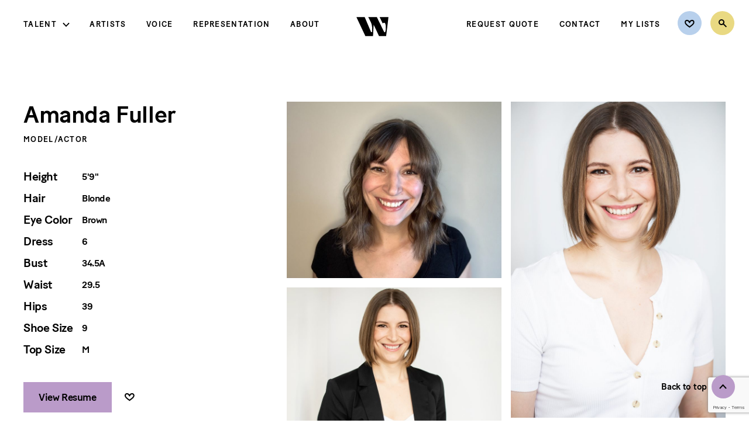

--- FILE ---
content_type: text/html; charset=UTF-8
request_url: https://wehmann.com/talent/profile/amanda-fuller/
body_size: 9823
content:

<!doctype html>
<html lang="en">
<head>
    <!-- meta -->
    <meta charset="UTF-8">
    <meta name="viewport" content="width=device-width, initial-scale=1">
    <meta name="apple-mobile-web-app-capable" content="yes">
    <meta name="mobile-web-app-capable" content="yes">
    <meta name="apple-mobile-web-app-status-bar-style" content="black">
    <meta name="theme-color" content="#000000">

    <!-- pre dns work -->
    <link rel="dns-prefetch" href="https://s3-us-east-2.amazonaws.com/"/>
    <link rel="preconnect" href="https://s3-us-east-2.amazonaws.com/" crossorigin>

    <!-- font preload -->
    <link rel="preload" href="https://wehmann.com/wp-content/themes/Wehmann/fonts/BatonTurboWeb-Medium.woff" as="font" type="font/woff" crossorigin/>
    <link rel="preload" href="https://wehmann.com/wp-content/themes/Wehmann/fonts/SaolDisplay-Regular.woff" as="font" type="font/woff" crossorigin/>
    <link rel="preload" href="https://wehmann.com/wp-content/themes/Wehmann/fonts/SaolDisplay-Regular.woff2" as="font" type="font/woff2" crossorigin/>

    <!-- icons -->
    <link rel="apple-touch-icon" sizes="57x57" href="/apple-icon-57x57.png">
    <link rel="apple-touch-icon" sizes="60x60" href="/apple-icon-60x60.png">
    <link rel="apple-touch-icon" sizes="72x72" href="/apple-icon-72x72.png">
    <link rel="apple-touch-icon" sizes="76x76" href="/apple-icon-76x76.png">
    <link rel="apple-touch-icon" sizes="114x114" href="/apple-icon-114x114.png">
    <link rel="apple-touch-icon" sizes="120x120" href="/apple-icon-120x120.png">
    <link rel="apple-touch-icon" sizes="144x144" href="/apple-icon-144x144.png">
    <link rel="apple-touch-icon" sizes="152x152" href="/apple-icon-152x152.png">
    <link rel="apple-touch-icon" sizes="180x180" href="/apple-icon-180x180.png">
    <link rel="icon" type="image/png" sizes="192x192"  href="/android-icon-192x192.png">
    <link rel="icon" type="image/png" sizes="32x32" href="/favicon-32x32.png">
    <link rel="icon" type="image/png" sizes="96x96" href="/favicon-96x96.png">
    <link rel="icon" type="image/png" sizes="16x16" href="/favicon-16x16.png">
    <link rel="manifest" href="/manifest.json">
    <meta name="msapplication-TileColor" content="#BA9BC9">
    <meta name="msapplication-TileImage" content="/ms-icon-144x144.png">
    <meta name="theme-color" content="#BA9BC9">

	<title>Wehmann</title>
	<meta name='robots' content='index, follow, max-image-preview:large, max-snippet:-1, max-video-preview:-1' />
	<style>img:is([sizes="auto" i], [sizes^="auto," i]) { contain-intrinsic-size: 3000px 1500px }</style>
	
	<!-- This site is optimized with the Yoast SEO plugin v23.9 - https://yoast.com/wordpress/plugins/seo/ -->
	<link rel="canonical" href="http://wehmann.com/talent/profile/amanda-fuller/" />
	<meta property="og:locale" content="en_US" />
	<meta property="og:type" content="article" />
	<meta property="og:title" content="Amanda Fuller - Wehmann Models" />
	<meta property="og:url" content="http://wehmann.com/talent/profile/amanda-fuller/" />
	<meta property="og:site_name" content="Wehmann Models" />
	<meta property="article:publisher" content="https://www.facebook.com/WehmannAgency" />
	<meta property="article:modified_time" content="2025-09-12T02:24:14+00:00" />
	<meta property="og:image" content="https://wehmann-models-wp-website.s3.us-east-2.amazonaws.com/wp-content/uploads/2023/04/12231605/317594752_139252848901525_1799928668612427487_n.jpg" />
	<meta property="og:image:width" content="1364" />
	<meta property="og:image:height" content="1364" />
	<meta property="og:image:type" content="image/jpeg" />
	<meta name="twitter:card" content="summary_large_image" />
	<meta name="twitter:site" content="@wehmannagency" />
	<script type="application/ld+json" class="yoast-schema-graph">{"@context":"https://schema.org","@graph":[{"@type":"WebPage","@id":"http://wehmann.com/talent/profile/amanda-fuller/","url":"http://wehmann.com/talent/profile/amanda-fuller/","name":"Amanda Fuller - Wehmann Models","isPartOf":{"@id":"http://wehmann.com/#website"},"datePublished":"2020-03-02T15:07:29+00:00","dateModified":"2025-09-12T02:24:14+00:00","breadcrumb":{"@id":"http://wehmann.com/talent/profile/amanda-fuller/#breadcrumb"},"inLanguage":"en-US","potentialAction":[{"@type":"ReadAction","target":["http://wehmann.com/talent/profile/amanda-fuller/"]}]},{"@type":"BreadcrumbList","@id":"http://wehmann.com/talent/profile/amanda-fuller/#breadcrumb","itemListElement":[{"@type":"ListItem","position":1,"name":"Talent","item":"http://wehmann.com/talent/all/"},{"@type":"ListItem","position":2,"name":"Amanda Fuller"}]},{"@type":"WebSite","@id":"http://wehmann.com/#website","url":"http://wehmann.com/","name":"Wehmann Models & Talent","description":"Wehmann is a talent agency founded on service, integrity, and commitment.","publisher":{"@id":"http://wehmann.com/#organization"},"alternateName":"Wehmann Models","potentialAction":[{"@type":"SearchAction","target":{"@type":"EntryPoint","urlTemplate":"http://wehmann.com/?s={search_term_string}"},"query-input":{"@type":"PropertyValueSpecification","valueRequired":true,"valueName":"search_term_string"}}],"inLanguage":"en-US"},{"@type":"Organization","@id":"http://wehmann.com/#organization","name":"Wehmann Models & Talent, Inc","alternateName":"Wehmann Models","url":"http://wehmann.com/","logo":{"@type":"ImageObject","inLanguage":"en-US","@id":"http://wehmann.com/#/schema/logo/image/","url":"https://wehmann-models-wp-website.s3.us-east-2.amazonaws.com/wp-content/uploads/2023/04/12231605/317594752_139252848901525_1799928668612427487_n.jpg","contentUrl":"https://wehmann-models-wp-website.s3.us-east-2.amazonaws.com/wp-content/uploads/2023/04/12231605/317594752_139252848901525_1799928668612427487_n.jpg","width":1364,"height":1364,"caption":"Wehmann Models & Talent, Inc"},"image":{"@id":"http://wehmann.com/#/schema/logo/image/"},"sameAs":["https://www.facebook.com/WehmannAgency","https://x.com/wehmannagency","https://www.instagram.com/wehmannagency/"]}]}</script>
	<!-- / Yoast SEO plugin. -->


<style id='classic-theme-styles-inline-css' type='text/css'>
/*! This file is auto-generated */
.wp-block-button__link{color:#fff;background-color:#32373c;border-radius:9999px;box-shadow:none;text-decoration:none;padding:calc(.667em + 2px) calc(1.333em + 2px);font-size:1.125em}.wp-block-file__button{background:#32373c;color:#fff;text-decoration:none}
</style>
<style id='global-styles-inline-css' type='text/css'>
:root{--wp--preset--aspect-ratio--square: 1;--wp--preset--aspect-ratio--4-3: 4/3;--wp--preset--aspect-ratio--3-4: 3/4;--wp--preset--aspect-ratio--3-2: 3/2;--wp--preset--aspect-ratio--2-3: 2/3;--wp--preset--aspect-ratio--16-9: 16/9;--wp--preset--aspect-ratio--9-16: 9/16;--wp--preset--color--black: #000000;--wp--preset--color--cyan-bluish-gray: #abb8c3;--wp--preset--color--white: #ffffff;--wp--preset--color--pale-pink: #f78da7;--wp--preset--color--vivid-red: #cf2e2e;--wp--preset--color--luminous-vivid-orange: #ff6900;--wp--preset--color--luminous-vivid-amber: #fcb900;--wp--preset--color--light-green-cyan: #7bdcb5;--wp--preset--color--vivid-green-cyan: #00d084;--wp--preset--color--pale-cyan-blue: #8ed1fc;--wp--preset--color--vivid-cyan-blue: #0693e3;--wp--preset--color--vivid-purple: #9b51e0;--wp--preset--gradient--vivid-cyan-blue-to-vivid-purple: linear-gradient(135deg,rgba(6,147,227,1) 0%,rgb(155,81,224) 100%);--wp--preset--gradient--light-green-cyan-to-vivid-green-cyan: linear-gradient(135deg,rgb(122,220,180) 0%,rgb(0,208,130) 100%);--wp--preset--gradient--luminous-vivid-amber-to-luminous-vivid-orange: linear-gradient(135deg,rgba(252,185,0,1) 0%,rgba(255,105,0,1) 100%);--wp--preset--gradient--luminous-vivid-orange-to-vivid-red: linear-gradient(135deg,rgba(255,105,0,1) 0%,rgb(207,46,46) 100%);--wp--preset--gradient--very-light-gray-to-cyan-bluish-gray: linear-gradient(135deg,rgb(238,238,238) 0%,rgb(169,184,195) 100%);--wp--preset--gradient--cool-to-warm-spectrum: linear-gradient(135deg,rgb(74,234,220) 0%,rgb(151,120,209) 20%,rgb(207,42,186) 40%,rgb(238,44,130) 60%,rgb(251,105,98) 80%,rgb(254,248,76) 100%);--wp--preset--gradient--blush-light-purple: linear-gradient(135deg,rgb(255,206,236) 0%,rgb(152,150,240) 100%);--wp--preset--gradient--blush-bordeaux: linear-gradient(135deg,rgb(254,205,165) 0%,rgb(254,45,45) 50%,rgb(107,0,62) 100%);--wp--preset--gradient--luminous-dusk: linear-gradient(135deg,rgb(255,203,112) 0%,rgb(199,81,192) 50%,rgb(65,88,208) 100%);--wp--preset--gradient--pale-ocean: linear-gradient(135deg,rgb(255,245,203) 0%,rgb(182,227,212) 50%,rgb(51,167,181) 100%);--wp--preset--gradient--electric-grass: linear-gradient(135deg,rgb(202,248,128) 0%,rgb(113,206,126) 100%);--wp--preset--gradient--midnight: linear-gradient(135deg,rgb(2,3,129) 0%,rgb(40,116,252) 100%);--wp--preset--font-size--small: 13px;--wp--preset--font-size--medium: 20px;--wp--preset--font-size--large: 36px;--wp--preset--font-size--x-large: 42px;--wp--preset--spacing--20: 0.44rem;--wp--preset--spacing--30: 0.67rem;--wp--preset--spacing--40: 1rem;--wp--preset--spacing--50: 1.5rem;--wp--preset--spacing--60: 2.25rem;--wp--preset--spacing--70: 3.38rem;--wp--preset--spacing--80: 5.06rem;--wp--preset--shadow--natural: 6px 6px 9px rgba(0, 0, 0, 0.2);--wp--preset--shadow--deep: 12px 12px 50px rgba(0, 0, 0, 0.4);--wp--preset--shadow--sharp: 6px 6px 0px rgba(0, 0, 0, 0.2);--wp--preset--shadow--outlined: 6px 6px 0px -3px rgba(255, 255, 255, 1), 6px 6px rgba(0, 0, 0, 1);--wp--preset--shadow--crisp: 6px 6px 0px rgba(0, 0, 0, 1);}:where(.is-layout-flex){gap: 0.5em;}:where(.is-layout-grid){gap: 0.5em;}body .is-layout-flex{display: flex;}.is-layout-flex{flex-wrap: wrap;align-items: center;}.is-layout-flex > :is(*, div){margin: 0;}body .is-layout-grid{display: grid;}.is-layout-grid > :is(*, div){margin: 0;}:where(.wp-block-columns.is-layout-flex){gap: 2em;}:where(.wp-block-columns.is-layout-grid){gap: 2em;}:where(.wp-block-post-template.is-layout-flex){gap: 1.25em;}:where(.wp-block-post-template.is-layout-grid){gap: 1.25em;}.has-black-color{color: var(--wp--preset--color--black) !important;}.has-cyan-bluish-gray-color{color: var(--wp--preset--color--cyan-bluish-gray) !important;}.has-white-color{color: var(--wp--preset--color--white) !important;}.has-pale-pink-color{color: var(--wp--preset--color--pale-pink) !important;}.has-vivid-red-color{color: var(--wp--preset--color--vivid-red) !important;}.has-luminous-vivid-orange-color{color: var(--wp--preset--color--luminous-vivid-orange) !important;}.has-luminous-vivid-amber-color{color: var(--wp--preset--color--luminous-vivid-amber) !important;}.has-light-green-cyan-color{color: var(--wp--preset--color--light-green-cyan) !important;}.has-vivid-green-cyan-color{color: var(--wp--preset--color--vivid-green-cyan) !important;}.has-pale-cyan-blue-color{color: var(--wp--preset--color--pale-cyan-blue) !important;}.has-vivid-cyan-blue-color{color: var(--wp--preset--color--vivid-cyan-blue) !important;}.has-vivid-purple-color{color: var(--wp--preset--color--vivid-purple) !important;}.has-black-background-color{background-color: var(--wp--preset--color--black) !important;}.has-cyan-bluish-gray-background-color{background-color: var(--wp--preset--color--cyan-bluish-gray) !important;}.has-white-background-color{background-color: var(--wp--preset--color--white) !important;}.has-pale-pink-background-color{background-color: var(--wp--preset--color--pale-pink) !important;}.has-vivid-red-background-color{background-color: var(--wp--preset--color--vivid-red) !important;}.has-luminous-vivid-orange-background-color{background-color: var(--wp--preset--color--luminous-vivid-orange) !important;}.has-luminous-vivid-amber-background-color{background-color: var(--wp--preset--color--luminous-vivid-amber) !important;}.has-light-green-cyan-background-color{background-color: var(--wp--preset--color--light-green-cyan) !important;}.has-vivid-green-cyan-background-color{background-color: var(--wp--preset--color--vivid-green-cyan) !important;}.has-pale-cyan-blue-background-color{background-color: var(--wp--preset--color--pale-cyan-blue) !important;}.has-vivid-cyan-blue-background-color{background-color: var(--wp--preset--color--vivid-cyan-blue) !important;}.has-vivid-purple-background-color{background-color: var(--wp--preset--color--vivid-purple) !important;}.has-black-border-color{border-color: var(--wp--preset--color--black) !important;}.has-cyan-bluish-gray-border-color{border-color: var(--wp--preset--color--cyan-bluish-gray) !important;}.has-white-border-color{border-color: var(--wp--preset--color--white) !important;}.has-pale-pink-border-color{border-color: var(--wp--preset--color--pale-pink) !important;}.has-vivid-red-border-color{border-color: var(--wp--preset--color--vivid-red) !important;}.has-luminous-vivid-orange-border-color{border-color: var(--wp--preset--color--luminous-vivid-orange) !important;}.has-luminous-vivid-amber-border-color{border-color: var(--wp--preset--color--luminous-vivid-amber) !important;}.has-light-green-cyan-border-color{border-color: var(--wp--preset--color--light-green-cyan) !important;}.has-vivid-green-cyan-border-color{border-color: var(--wp--preset--color--vivid-green-cyan) !important;}.has-pale-cyan-blue-border-color{border-color: var(--wp--preset--color--pale-cyan-blue) !important;}.has-vivid-cyan-blue-border-color{border-color: var(--wp--preset--color--vivid-cyan-blue) !important;}.has-vivid-purple-border-color{border-color: var(--wp--preset--color--vivid-purple) !important;}.has-vivid-cyan-blue-to-vivid-purple-gradient-background{background: var(--wp--preset--gradient--vivid-cyan-blue-to-vivid-purple) !important;}.has-light-green-cyan-to-vivid-green-cyan-gradient-background{background: var(--wp--preset--gradient--light-green-cyan-to-vivid-green-cyan) !important;}.has-luminous-vivid-amber-to-luminous-vivid-orange-gradient-background{background: var(--wp--preset--gradient--luminous-vivid-amber-to-luminous-vivid-orange) !important;}.has-luminous-vivid-orange-to-vivid-red-gradient-background{background: var(--wp--preset--gradient--luminous-vivid-orange-to-vivid-red) !important;}.has-very-light-gray-to-cyan-bluish-gray-gradient-background{background: var(--wp--preset--gradient--very-light-gray-to-cyan-bluish-gray) !important;}.has-cool-to-warm-spectrum-gradient-background{background: var(--wp--preset--gradient--cool-to-warm-spectrum) !important;}.has-blush-light-purple-gradient-background{background: var(--wp--preset--gradient--blush-light-purple) !important;}.has-blush-bordeaux-gradient-background{background: var(--wp--preset--gradient--blush-bordeaux) !important;}.has-luminous-dusk-gradient-background{background: var(--wp--preset--gradient--luminous-dusk) !important;}.has-pale-ocean-gradient-background{background: var(--wp--preset--gradient--pale-ocean) !important;}.has-electric-grass-gradient-background{background: var(--wp--preset--gradient--electric-grass) !important;}.has-midnight-gradient-background{background: var(--wp--preset--gradient--midnight) !important;}.has-small-font-size{font-size: var(--wp--preset--font-size--small) !important;}.has-medium-font-size{font-size: var(--wp--preset--font-size--medium) !important;}.has-large-font-size{font-size: var(--wp--preset--font-size--large) !important;}.has-x-large-font-size{font-size: var(--wp--preset--font-size--x-large) !important;}
:where(.wp-block-post-template.is-layout-flex){gap: 1.25em;}:where(.wp-block-post-template.is-layout-grid){gap: 1.25em;}
:where(.wp-block-columns.is-layout-flex){gap: 2em;}:where(.wp-block-columns.is-layout-grid){gap: 2em;}
:root :where(.wp-block-pullquote){font-size: 1.5em;line-height: 1.6;}
</style>
<link rel='stylesheet' id='dnd-upload-cf7-css' href='https://wehmann.com/wp-content/plugins/drag-and-drop-multiple-file-upload-contact-form-7/assets/css/dnd-upload-cf7.css?ver=1.3.9.0' type='text/css' media='all' />
<link rel='stylesheet' id='contact-form-7-css' href='https://wehmann.com/wp-content/plugins/contact-form-7/includes/css/styles.css?ver=6.1.1' type='text/css' media='all' />
<link rel='stylesheet' id='css-css' href='https://wehmann.com/wp-content/themes/Wehmann/style.css?ver=1758685337' type='text/css' media='all' />
<script type="text/javascript" src="https://wehmann.com/wp-content/themes/Wehmann/scripts/dist/browserCheck.js?ver=1758685347" id="browserCheck_js-js"></script>
<link rel="https://api.w.org/" href="https://wehmann.com/wp-json/" /><link rel="alternate" title="JSON" type="application/json" href="https://wehmann.com/wp-json/wp/v2/talent/1821" /><link rel="EditURI" type="application/rsd+xml" title="RSD" href="https://wehmann.com/xmlrpc.php?rsd" />
<meta name="generator" content="WordPress 6.7.4" />
<link rel='shortlink' href='https://wehmann.com/?p=1821' />
<link rel="alternate" title="oEmbed (JSON)" type="application/json+oembed" href="https://wehmann.com/wp-json/oembed/1.0/embed?url=https%3A%2F%2Fwehmann.com%2Ftalent%2Fprofile%2Famanda-fuller%2F" />
<link rel="alternate" title="oEmbed (XML)" type="text/xml+oembed" href="https://wehmann.com/wp-json/oembed/1.0/embed?url=https%3A%2F%2Fwehmann.com%2Ftalent%2Fprofile%2Famanda-fuller%2F&#038;format=xml" />

    <!-- Global site tag (gtag.js) - Google Analytics -->
<script async src="https://www.googletagmanager.com/gtag/js?id=UA-165318098-1"></script>
<script>
  window.dataLayer = window.dataLayer || [];
  function gtag(){dataLayer.push(arguments);}
  gtag('js', new Date());

  gtag('config', 'UA-165318098-1');
</script>
</head>
<body class="talent-template-default single single-talent postid-1821">
<a id="skip-to-content" href="#main-content">Skip to main content</a>
<header id="global-header">
    <nav id="global-nav" role="navigation">
        <div class="global-nav__inner">
            <div class="global-nav__section section--left mobile-menu">

                <div class="wm-nav wm-main-nav"><ul id="wm-main-nav-items" class="wm-nav-items"><li id="menu-item-92" class="menu-item menu-item-type-custom menu-item-object-custom menu-item-has-children menu-item-92"><a href="#">Talent</a>
<ul class="sub-menu">
	<li id="menu-item-84" class="menu-item menu-item-type-post_type menu-item-object-page menu-item-84"><a href="https://wehmann.com/talent/">Explore Talent</a></li>
	<li id="menu-item-86" class="menu-item menu-item-type-taxonomy menu-item-object-talent_category current-talent-ancestor current-menu-parent current-talent-parent menu-item-86"><a href="https://wehmann.com/talent/category/women/">Women</a></li>
	<li id="menu-item-85" class="menu-item menu-item-type-taxonomy menu-item-object-talent_category menu-item-85"><a href="https://wehmann.com/talent/category/men/">Men</a></li>
	<li id="menu-item-16790" class="menu-item menu-item-type-taxonomy menu-item-object-talent_category menu-item-16790"><a href="https://wehmann.com/talent/category/youth/">Youth</a></li>
	<li id="menu-item-19185" class="wmv-link menu-item menu-item-type-custom menu-item-object-custom menu-item-19185"><a href="#">Voice</a></li>
	<li id="menu-item-19184" class="menu-item menu-item-type-taxonomy menu-item-object-talent_category menu-item-19184"><a href="https://wehmann.com/talent/category/hands-feet/">Hands &amp; Feet</a></li>
	<li id="menu-item-109681" class="menu-item menu-item-type-custom menu-item-object-custom menu-item-109681"><a href="/talent/category/artists/">Artists</a></li>
	<li id="menu-item-107631" class="menu-item menu-item-type-taxonomy menu-item-object-talent_category menu-item-107631"><a href="https://wehmann.com/talent/category/wranglers/">Wranglers</a></li>
	<li id="menu-item-90615" class="menu-item menu-item-type-taxonomy menu-item-object-talent_category menu-item-90615"><a href="https://wehmann.com/talent/category/exclusives/">Exclusives</a></li>
	<li id="menu-item-90" class="menu-item menu-item-type-taxonomy menu-item-object-talent_category menu-item-90"><a href="https://wehmann.com/talent/category/new-faces/">New Faces</a></li>
	<li id="menu-item-158026" class="menu-item menu-item-type-taxonomy menu-item-object-talent_category menu-item-158026"><a href="https://wehmann.com/talent/category/active/">Active</a></li>
</ul>
</li>
<li id="menu-item-107632" class="menu-item menu-item-type-taxonomy menu-item-object-talent_category menu-item-107632"><a href="https://wehmann.com/talent/category/artists/">Artists</a></li>
<li id="menu-item-19186" class="wmv-link menu-item menu-item-type-custom menu-item-object-custom menu-item-19186"><a href="#">Voice</a></li>
<li id="menu-item-27719" class="menu-item menu-item-type-post_type menu-item-object-page menu-item-27719"><a href="https://wehmann.com/representation/">Representation</a></li>
<li id="menu-item-95" class="menu-item menu-item-type-post_type menu-item-object-page menu-item-95"><a href="https://wehmann.com/about/">About</a></li>
</ul></div>                <div class="mobile-only">
                    <div class="wm-nav wm-secondary-nav"><ul id="wm-secondary-nav-items" class="wm-nav-items"><li id="menu-item-27717" class="menu-item menu-item-type-post_type menu-item-object-page menu-item-27717"><a href="https://wehmann.com/request-quote/">Request Quote</a></li>
<li id="menu-item-97" class="menu-item menu-item-type-post_type menu-item-object-page menu-item-97"><a href="https://wehmann.com/contact/">Contact</a></li>
<li id="menu-item-37209" class="menu-item menu-item-type-post_type menu-item-object-page menu-item-37209"><a href="https://wehmann.com/account/">My Lists</a></li>
</ul></div>                </div>
            </div>
            <div class="global-nav__section section--middle">
                <div class="logo">
                                        <a title="Home" href="https://wehmann.com"><img class="wm-logo" alt="Wehmann" src="https://wehmann.com/wp-content/themes/Wehmann/images/icons/wehmann-logo-monogram-black.svg"/></a>
                </div>
            </div>

            <div class="global-nav__section section--right">
                <div class="desktop-only wm-nav">
                    <div class="wm-nav wm-secondary-nav"><ul id="wm-secondary-nav-items" class="wm-nav-items"><li class="menu-item menu-item-type-post_type menu-item-object-page menu-item-27717"><a href="https://wehmann.com/request-quote/">Request Quote</a></li>
<li class="menu-item menu-item-type-post_type menu-item-object-page menu-item-97"><a href="https://wehmann.com/contact/">Contact</a></li>
<li class="menu-item menu-item-type-post_type menu-item-object-page menu-item-37209"><a href="https://wehmann.com/account/">My Lists</a></li>
</ul></div>                </div>

                <div class="wm-nav wm-icon-nav" title="Search">
                    <ul class="wm-nav-items wm-icon-nav-items">
                        <li class="menu-item icon-nav-item icon--favorites" title="Favorites">
                            
                            <a href="https://wehmann.com/wp-login.php">
                                <img class="scalableImg" src="https://wehmann.com/wp-content/themes/Wehmann/images/icons/favorites.svg" alt="Favorites"/>
                                <div id="fave-badge-wrapper"></div>
                            </a>
                        </li>
                        <li class="menu-item icon-nav-item icon--search">
                                                        <a href="https://wehmann.com/search/">
                                <img class="scalableImg" src="https://wehmann.com/wp-content/themes/Wehmann/images/icons/search.svg" alt="Search"/>
                            </a>
                        </li>

                        <li class="mobile-menu-btn nav-item menu-item mobile-only e2c" tabindex="0" aria-label="Open Menu">
                            <a class="menu-text" href="javascript:;">Menu</a>
                        </li>
                    </ul>
                </div>
            </div>
        </div>

    </nav>
</header>
<main id="main-content"><div class="pagecontent talent-single">
	<div id="talent-single-body" class="padded-mobile"></div>
    <div class="req-quote-area padded-mobile">
            <div class="wm-req-callout">
        <div class="rep-callout__text">
            	<div class="wm-text-block centered">
		<h2 class='copy-title title title--regular'><p>Let’s get started.</p>
</h2>			<div class="copy-desc body--large skinny"><p>Have our team put together a quote for your project.</p>
</div>
					<div class="copy-ctas cta-button-wrapper ">
				                    <a class="cta-button white"  href="https://wehmann.com/request-quote/" title='Request Quote' aria-label='Request Quote'>
                          <span class="link-text">Request Quote</span>
                      </a>
							</div>
			</div>
        </div>
    </div>
    </div>
</div>
</main>
<footer id="global-footer">
    <div id="back-to-top" class="labeled-icon e2c left" tabindex="0" role="button">
        <div class="labeled-icon__inner">
            <span class="label">Back to top</span>
            <img src="https://wehmann.com/wp-content/themes/Wehmann/images/icons/up-lav-circle.svg" alt="" class="icon"/>
        </div>
    </div>

    <div class="footer__inner">
        <div class="footer-menu">
            <div class="footer-logo">
                <img src="https://wehmann.com/wp-content/themes/Wehmann/images/icons/wehmann-logo-lockup-lavender.svg" alt="Wehmann"/>
            </div>
            <div class="footer-nav">
                <div class="wm-footer-nav wm-footer-nav"><ul id="wm-footer-nav-items" class="wm-nav-items"><li id="menu-item-116" class="menu-item menu-item-type-post_type menu-item-object-page menu-item-privacy-policy menu-item-116"><a rel="privacy-policy" href="https://wehmann.com/privacy-policy/">Privacy Policy</a></li>
<li id="menu-item-115" class="menu-item menu-item-type-post_type menu-item-object-page menu-item-115"><a href="https://wehmann.com/terms-of-use/">Terms of Use</a></li>
<li id="menu-item-17439" class="menu-item menu-item-type-post_type menu-item-object-page menu-item-17439"><a href="https://wehmann.com/policies-and-procedures/">Policies and Procedures</a></li>
<li id="menu-item-114" class="menu-item menu-item-type-post_type menu-item-object-page menu-item-114"><a href="https://wehmann.com/internship/">Internship</a></li>
</ul></div>            </div>
            <div class="footer-social">
                                <ul class="social-links">
                                            <li class="wm-social-link twitter">
                            <a href="https://twitter.com/wehmannagency" target="_blank" title="Wehmann on Twitter">
                                <img class="scalableImg" src="https://wehmann.com/wp-content/themes/Wehmann/images/icons/social-tw.svg" alt="Wehmann on Twitter" />
                            </a>
                        </li>
                                            <li class="wm-social-link facebook">
                            <a href="https://www.facebook.com/WehmannAgency" target="_blank" title="Wehmann on Facebook">
                                <img class="scalableImg" src="https://wehmann.com/wp-content/themes/Wehmann/images/icons/social-fb.svg" alt="Wehmann on Facebook" />
                            </a>
                        </li>
                                            <li class="wm-social-link instagram">
                            <a href="https://www.instagram.com/wehmannagency/" target="_blank" title="Wehmann on Instagram">
                                <img class="scalableImg" src="https://wehmann.com/wp-content/themes/Wehmann/images/icons/social-insta.svg" alt="Wehmann on Instagram" />
                            </a>
                        </li>
                                    </ul>
            </div>
        </div>

        <div class="copyright">
                        <span class="copyright-text">&copy;2026 Wehmann Talent Agency, Inc.</span>
            <span class="spacer-bullet">&bull;</span>
            <a href="https://maps.app.goo.gl/gZjz2BUnzbTCoudR8" target="_blank" class="address">
                11 10th Avenue South, Hopkins, MN 55343            </a>
            <span class="spacer-bullet">&bull;</span>
            <a href="tel:+16123336393" class="phone-number">612 / 333-6393</a>
        </div>
    </div>
    <div class="treat-signature">
        <a aria-label="Designed by Treat and Company" title="Designed by TREAT AND COMPANY" target="_blank" href="https://treatandcompany.com">
            <img class="scalableImg" src="https://wehmann.com/wp-content/themes/Wehmann/images/footer-bug-web.png" alt="Design and Developed by Treat and Company"/>
        </a>
    </div>
</footer>
<div id="wmv"></div>

		<script type="text/javascript">
			document.addEventListener("DOMContentLoaded", function() {
				if ( ! document.cookie.includes("wpcf7_guest_user_id")) {
					document.cookie = "wpcf7_guest_user_id=" + crypto.randomUUID() + "; path=/; max-age=" + (12 * 3600) + "; samesite=Lax";
				}
			});
		</script>
		<script type="text/javascript" src="https://wehmann.com/wp-includes/js/dist/hooks.min.js?ver=4d63a3d491d11ffd8ac6" id="wp-hooks-js"></script>
<script type="text/javascript" src="https://wehmann.com/wp-includes/js/dist/i18n.min.js?ver=5e580eb46a90c2b997e6" id="wp-i18n-js"></script>
<script type="text/javascript" id="wp-i18n-js-after">
/* <![CDATA[ */
wp.i18n.setLocaleData( { 'text direction\u0004ltr': [ 'ltr' ] } );
/* ]]> */
</script>
<script type="text/javascript" src="https://wehmann.com/wp-content/plugins/contact-form-7/includes/swv/js/index.js?ver=6.1.1" id="swv-js"></script>
<script type="text/javascript" id="contact-form-7-js-before">
/* <![CDATA[ */
var wpcf7 = {
    "api": {
        "root": "https:\/\/wehmann.com\/wp-json\/",
        "namespace": "contact-form-7\/v1"
    }
};
/* ]]> */
</script>
<script type="text/javascript" src="https://wehmann.com/wp-content/plugins/contact-form-7/includes/js/index.js?ver=6.1.1" id="contact-form-7-js"></script>
<script type="text/javascript" id="codedropz-uploader-js-extra">
/* <![CDATA[ */
var dnd_cf7_uploader = {"ajax_url":"https:\/\/wehmann.com\/wp-admin\/admin-ajax.php","ajax_nonce":"ec09d4c481","drag_n_drop_upload":{"tag":"h3","text":"Drag & Drop Files Here","or_separator":"or","browse":"Browse Files","server_max_error":"The uploaded file exceeds the maximum upload size of your server.","large_file":"Uploaded file is too large","inavalid_type":"Uploaded file is not allowed for file type","max_file_limit":"Note : Some of the files are not uploaded ( Only %count% files allowed )","required":"This field is required.","delete":{"text":"deleting","title":"Remove"}},"dnd_text_counter":"of","disable_btn":""};
/* ]]> */
</script>
<script type="text/javascript" src="https://wehmann.com/wp-content/plugins/drag-and-drop-multiple-file-upload-contact-form-7/assets/js/codedropz-uploader-min.js?ver=1.3.9.0" id="codedropz-uploader-js"></script>
<script type="text/javascript" id="js-js-extra">
/* <![CDATA[ */
var WEHMANN = {"settings":{"accountsUrl":"https:\/\/wehmann.com\/account\/","loginUrl":"https:\/\/wehmann.com\/wp-login.php","theme_directory":"https:\/\/wehmann.com\/wp-content\/themes\/Wehmann","posts_per_page":30,"hfMode":false,"actMode":false,"imgCatMode":false,"isAdmin":false,"search":{"filters":[{"label":"Talent","data_key":"talent","is_ranged":false,"options":[{"option":"Model\/Actor"},{"option":"Artists & Wranglers"}],"range_units":"","range_min":"","range_max":"","range_step":1},{"label":"Ethnicity","data_key":"identify_ethnicity","is_ranged":false,"options":[{"option":"Black\/African American"},{"option":"Asian"},{"option":"Caucasian"},{"option":"Hispanic\/Latin American"},{"option":"Middle Eastern"},{"option":"Multiracial"},{"option":"Native American"},{"option":"Pacific Islander"},{"option":"South Asian"}],"range_units":"","range_min":"","range_max":"","range_step":1},{"label":"Age Range","data_key":"birthdate","is_ranged":true,"options":false,"range_units":"yr","range_min":"0","range_max":"100","range_step":"1"},{"label":"Gender","data_key":"gender","is_ranged":false,"options":[{"option":"Male"},{"option":"Female"},{"option":"Non-Binary"}],"range_units":"","range_min":"","range_max":"","range_step":1}],"endPoint":"https:\/\/wehmann.com\/wp-json\/wehmann\/v1\/search"},"voice_popup":{"title":"Discover Wehmann Voice","description":"<p>You are leaving Wehmann.com and will be directed to our full-service voiceover site where you can search and explore voices. Our team will help you find the right talent, provide an estimate and help you with your casting needs.<\/p>\n<p>&nbsp;<\/p>\n<p>Are you ready to experience Wehmann Voice?<\/p>\n","link":{"title":"Yes, take me to WehmannVoice.com","url":"https:\/\/wehmannvoice.com","target":"_blank"},"image":"<img width=\"708\" height=\"710\" src=\"https:\/\/wehmann-models-wp-website.s3.us-east-2.amazonaws.com\/wp-content\/uploads\/2020\/07\/02201951\/wm-voice-overlay.jpg\" class=\"scalableImg\" alt=\"\" decoding=\"async\" fetchpriority=\"high\" srcset=\"https:\/\/wehmann-models-wp-website.s3.us-east-2.amazonaws.com\/wp-content\/uploads\/2020\/07\/02201951\/wm-voice-overlay.jpg 708w, https:\/\/wehmann-models-wp-website.s3.us-east-2.amazonaws.com\/wp-content\/uploads\/2020\/07\/02201951\/wm-voice-overlay-300x300.jpg 300w, https:\/\/wehmann-models-wp-website.s3.us-east-2.amazonaws.com\/wp-content\/uploads\/2020\/07\/02201951\/wm-voice-overlay-150x150.jpg 150w\" sizes=\"(max-width: 708px) 100vw, 708px\" \/>"}},"talent":{"ID":1821,"modelID":"2410","link":"https:\/\/wehmann.com\/talent\/profile\/amanda-fuller\/","name":"Amanda Fuller","resume":"https:\/\/wehmann-models-wp-website.s3.us-east-2.amazonaws.com\/wp-content\/uploads\/2020\/03\/06152534\/Resume_AmandaCateFuller.pages","bio":"","website":"","instagram":"","intro_video":false,"mainImage":"<img width=\"768\" height=\"633\" src=\"https:\/\/wehmann-models-wp-website.s3.us-east-2.amazonaws.com\/wp-content\/uploads\/2020\/03\/05125523\/Amanda-Fuller_Current-Pic-768x633.jpg\" class=\"scalableImg\" alt=\"Main image of Amanda Fuller\" decoding=\"async\" srcset=\"https:\/\/wehmann-models-wp-website.s3.us-east-2.amazonaws.com\/wp-content\/uploads\/2020\/03\/05125523\/Amanda-Fuller_Current-Pic-768x633.jpg 768w, https:\/\/wehmann-models-wp-website.s3.us-east-2.amazonaws.com\/wp-content\/uploads\/2020\/03\/05125523\/Amanda-Fuller_Current-Pic-300x247.jpg 300w\" sizes=\"(max-width: 768px) 100vw, 768px\" \/>","mainImageDate":"9\/5\/2025","publishDate":"3\/2\/2020","handsFeetImage":"","activeImage":"","talentTypes":["Model\/Actor"],"categories":["all-talent","women"],"fields":{"talent_id":2612,"web_model_num":2410,"last_update_date":"2025-08-14T18:11:02Z","first_name":"Amanda","last_name":"Fuller","gender":"Female","adult_child":"ADULT","active_yn":"Y","ethnicity":"Greece:United Kingdom:Albania","identify_ethnicity":"Caucasian","height_ft":5,"height_inch":9,"weight":135,"shoe_size":9,"hair_color":"Blonde","hair_desc":"Blonde\/Brown\/Bob","eye_color":"Brown","hand_glove_size":null,"hand_ring_size":null,"tattoo_yn":"N","tattoo_location":null,"hat_size":"M","birthdate":"1984-09-10T04:00:00Z","age":"  40","women_hips":"39","women_dress":"6","women_pant":null,"women_top":"M","women_waist":29.5,"bust":34.5,"women_cup_size":"A","men_suit":null,"men_inseam":null,"men_shirt":null,"men_neck":null,"men_sleeve":null,"suit_length":null,"men_waist":null,"dress":null,"shirt":null,"pant":null,"kid_shoe":null,"clothing_size":null,"baby_size":null,"hands":null,"feet":null,"baby_toddler_end_date":null,"web_fit_modeling":null,"web_real_families":"N","web_new_faces_until_date":null,"web_direct_bookings":null,"artist":null,"voice":null,"website_status":"Public","update_status":"COMPLETE","web_union":null,"exclusive_yn":"0","state":"Minnesota","talent_availability":null,"email2":null,"wehmann_active":null,"agent_casting_notes":null,"calcAge":41,"height_str":"5'9\"","height_full_inches":69,"height":69},"images":["<img width=\"768\" height=\"633\" src=\"https:\/\/wehmann-models-wp-website.s3.us-east-2.amazonaws.com\/wp-content\/uploads\/2020\/03\/05125523\/Amanda-Fuller_Current-Pic-768x633.jpg\" class=\"scalableImg\" alt=\"Image of Amanda Fuller\" decoding=\"async\" srcset=\"https:\/\/wehmann-models-wp-website.s3.us-east-2.amazonaws.com\/wp-content\/uploads\/2020\/03\/05125523\/Amanda-Fuller_Current-Pic-768x633.jpg 768w, https:\/\/wehmann-models-wp-website.s3.us-east-2.amazonaws.com\/wp-content\/uploads\/2020\/03\/05125523\/Amanda-Fuller_Current-Pic-300x247.jpg 300w\" sizes=\"(max-width: 768px) 100vw, 768px\" \/>","<img width=\"768\" height=\"1133\" src=\"https:\/\/wehmann-models-wp-website.s3.us-east-2.amazonaws.com\/wp-content\/uploads\/2020\/03\/08202338\/Amanda_Fuller-1-768x1133.jpg\" class=\"scalableImg\" alt=\"Image of Amanda Fuller\" decoding=\"async\" srcset=\"https:\/\/wehmann-models-wp-website.s3.us-east-2.amazonaws.com\/wp-content\/uploads\/2020\/03\/08202338\/Amanda_Fuller-1-768x1133.jpg 768w, https:\/\/wehmann-models-wp-website.s3.us-east-2.amazonaws.com\/wp-content\/uploads\/2020\/03\/08202338\/Amanda_Fuller-1-203x300.jpg 203w\" sizes=\"(max-width: 768px) 100vw, 768px\" \/>","<img width=\"768\" height=\"1150\" src=\"https:\/\/wehmann-models-wp-website.s3.us-east-2.amazonaws.com\/wp-content\/uploads\/2020\/03\/08202348\/Amanda_Fuller-3-768x1150.jpg\" class=\"scalableImg\" alt=\"Image of Amanda Fuller\" decoding=\"async\" srcset=\"https:\/\/wehmann-models-wp-website.s3.us-east-2.amazonaws.com\/wp-content\/uploads\/2020\/03\/08202348\/Amanda_Fuller-3-768x1150.jpg 768w, https:\/\/wehmann-models-wp-website.s3.us-east-2.amazonaws.com\/wp-content\/uploads\/2020\/03\/08202348\/Amanda_Fuller-3-200x300.jpg 200w\" sizes=\"(max-width: 768px) 100vw, 768px\" \/>","<img width=\"768\" height=\"1110\" src=\"https:\/\/wehmann-models-wp-website.s3.us-east-2.amazonaws.com\/wp-content\/uploads\/2020\/03\/08202418\/Amanda_Fuller-9-768x1110.jpg\" class=\"scalableImg\" alt=\"Image of Amanda Fuller\" decoding=\"async\" srcset=\"https:\/\/wehmann-models-wp-website.s3.us-east-2.amazonaws.com\/wp-content\/uploads\/2020\/03\/08202418\/Amanda_Fuller-9-768x1110.jpg 768w, https:\/\/wehmann-models-wp-website.s3.us-east-2.amazonaws.com\/wp-content\/uploads\/2020\/03\/08202418\/Amanda_Fuller-9-208x300.jpg 208w\" sizes=\"(max-width: 768px) 100vw, 768px\" \/>","<img width=\"768\" height=\"1126\" src=\"https:\/\/wehmann-models-wp-website.s3.us-east-2.amazonaws.com\/wp-content\/uploads\/2020\/03\/08202411\/Amanda_Fuller-8-768x1126.jpg\" class=\"scalableImg\" alt=\"Image of Amanda Fuller\" decoding=\"async\" srcset=\"https:\/\/wehmann-models-wp-website.s3.us-east-2.amazonaws.com\/wp-content\/uploads\/2020\/03\/08202411\/Amanda_Fuller-8-768x1126.jpg 768w, https:\/\/wehmann-models-wp-website.s3.us-east-2.amazonaws.com\/wp-content\/uploads\/2020\/03\/08202411\/Amanda_Fuller-8-205x300.jpg 205w\" sizes=\"(max-width: 768px) 100vw, 768px\" \/>","<img width=\"768\" height=\"1117\" src=\"https:\/\/wehmann-models-wp-website.s3.us-east-2.amazonaws.com\/wp-content\/uploads\/2020\/03\/08202404\/Amanda_Fuller-7-768x1117.jpg\" class=\"scalableImg\" alt=\"Image of Amanda Fuller\" decoding=\"async\" srcset=\"https:\/\/wehmann-models-wp-website.s3.us-east-2.amazonaws.com\/wp-content\/uploads\/2020\/03\/08202404\/Amanda_Fuller-7-768x1117.jpg 768w, https:\/\/wehmann-models-wp-website.s3.us-east-2.amazonaws.com\/wp-content\/uploads\/2020\/03\/08202404\/Amanda_Fuller-7-206x300.jpg 206w\" sizes=\"(max-width: 768px) 100vw, 768px\" \/>","<img width=\"768\" height=\"1150\" src=\"https:\/\/wehmann-models-wp-website.s3.us-east-2.amazonaws.com\/wp-content\/uploads\/2020\/03\/08202426\/Amanda_Fuller-61-768x1150.jpg\" class=\"scalableImg\" alt=\"Image of Amanda Fuller\" decoding=\"async\" srcset=\"https:\/\/wehmann-models-wp-website.s3.us-east-2.amazonaws.com\/wp-content\/uploads\/2020\/03\/08202426\/Amanda_Fuller-61-768x1150.jpg 768w, https:\/\/wehmann-models-wp-website.s3.us-east-2.amazonaws.com\/wp-content\/uploads\/2020\/03\/08202426\/Amanda_Fuller-61-200x300.jpg 200w\" sizes=\"(max-width: 768px) 100vw, 768px\" \/>","<img width=\"768\" height=\"1192\" src=\"https:\/\/wehmann-models-wp-website.s3.us-east-2.amazonaws.com\/wp-content\/uploads\/2020\/03\/08202358\/Amanda_Fuller-5-768x1192.jpg\" class=\"scalableImg\" alt=\"Image of Amanda Fuller\" decoding=\"async\" srcset=\"https:\/\/wehmann-models-wp-website.s3.us-east-2.amazonaws.com\/wp-content\/uploads\/2020\/03\/08202358\/Amanda_Fuller-5-768x1192.jpg 768w, https:\/\/wehmann-models-wp-website.s3.us-east-2.amazonaws.com\/wp-content\/uploads\/2020\/03\/08202358\/Amanda_Fuller-5-193x300.jpg 193w\" sizes=\"(max-width: 768px) 100vw, 768px\" \/>"],"hands_and_feet":[],"active":[],"audio":[],"videos":[],"images_sorted":{"all":["<img width=\"768\" height=\"633\" src=\"https:\/\/wehmann-models-wp-website.s3.us-east-2.amazonaws.com\/wp-content\/uploads\/2020\/03\/05125523\/Amanda-Fuller_Current-Pic-768x633.jpg\" class=\"scalableImg\" alt=\"Image of Amanda Fuller\" decoding=\"async\" srcset=\"https:\/\/wehmann-models-wp-website.s3.us-east-2.amazonaws.com\/wp-content\/uploads\/2020\/03\/05125523\/Amanda-Fuller_Current-Pic-768x633.jpg 768w, https:\/\/wehmann-models-wp-website.s3.us-east-2.amazonaws.com\/wp-content\/uploads\/2020\/03\/05125523\/Amanda-Fuller_Current-Pic-300x247.jpg 300w\" sizes=\"(max-width: 768px) 100vw, 768px\" \/>","<img width=\"768\" height=\"1133\" src=\"https:\/\/wehmann-models-wp-website.s3.us-east-2.amazonaws.com\/wp-content\/uploads\/2020\/03\/08202338\/Amanda_Fuller-1-768x1133.jpg\" class=\"scalableImg\" alt=\"Image of Amanda Fuller\" decoding=\"async\" srcset=\"https:\/\/wehmann-models-wp-website.s3.us-east-2.amazonaws.com\/wp-content\/uploads\/2020\/03\/08202338\/Amanda_Fuller-1-768x1133.jpg 768w, https:\/\/wehmann-models-wp-website.s3.us-east-2.amazonaws.com\/wp-content\/uploads\/2020\/03\/08202338\/Amanda_Fuller-1-203x300.jpg 203w\" sizes=\"(max-width: 768px) 100vw, 768px\" \/>","<img width=\"768\" height=\"1150\" src=\"https:\/\/wehmann-models-wp-website.s3.us-east-2.amazonaws.com\/wp-content\/uploads\/2020\/03\/08202348\/Amanda_Fuller-3-768x1150.jpg\" class=\"scalableImg\" alt=\"Image of Amanda Fuller\" decoding=\"async\" srcset=\"https:\/\/wehmann-models-wp-website.s3.us-east-2.amazonaws.com\/wp-content\/uploads\/2020\/03\/08202348\/Amanda_Fuller-3-768x1150.jpg 768w, https:\/\/wehmann-models-wp-website.s3.us-east-2.amazonaws.com\/wp-content\/uploads\/2020\/03\/08202348\/Amanda_Fuller-3-200x300.jpg 200w\" sizes=\"(max-width: 768px) 100vw, 768px\" \/>","<img width=\"768\" height=\"1110\" src=\"https:\/\/wehmann-models-wp-website.s3.us-east-2.amazonaws.com\/wp-content\/uploads\/2020\/03\/08202418\/Amanda_Fuller-9-768x1110.jpg\" class=\"scalableImg\" alt=\"Image of Amanda Fuller\" decoding=\"async\" srcset=\"https:\/\/wehmann-models-wp-website.s3.us-east-2.amazonaws.com\/wp-content\/uploads\/2020\/03\/08202418\/Amanda_Fuller-9-768x1110.jpg 768w, https:\/\/wehmann-models-wp-website.s3.us-east-2.amazonaws.com\/wp-content\/uploads\/2020\/03\/08202418\/Amanda_Fuller-9-208x300.jpg 208w\" sizes=\"(max-width: 768px) 100vw, 768px\" \/>","<img width=\"768\" height=\"1126\" src=\"https:\/\/wehmann-models-wp-website.s3.us-east-2.amazonaws.com\/wp-content\/uploads\/2020\/03\/08202411\/Amanda_Fuller-8-768x1126.jpg\" class=\"scalableImg\" alt=\"Image of Amanda Fuller\" decoding=\"async\" srcset=\"https:\/\/wehmann-models-wp-website.s3.us-east-2.amazonaws.com\/wp-content\/uploads\/2020\/03\/08202411\/Amanda_Fuller-8-768x1126.jpg 768w, https:\/\/wehmann-models-wp-website.s3.us-east-2.amazonaws.com\/wp-content\/uploads\/2020\/03\/08202411\/Amanda_Fuller-8-205x300.jpg 205w\" sizes=\"(max-width: 768px) 100vw, 768px\" \/>","<img width=\"768\" height=\"1117\" src=\"https:\/\/wehmann-models-wp-website.s3.us-east-2.amazonaws.com\/wp-content\/uploads\/2020\/03\/08202404\/Amanda_Fuller-7-768x1117.jpg\" class=\"scalableImg\" alt=\"Image of Amanda Fuller\" decoding=\"async\" srcset=\"https:\/\/wehmann-models-wp-website.s3.us-east-2.amazonaws.com\/wp-content\/uploads\/2020\/03\/08202404\/Amanda_Fuller-7-768x1117.jpg 768w, https:\/\/wehmann-models-wp-website.s3.us-east-2.amazonaws.com\/wp-content\/uploads\/2020\/03\/08202404\/Amanda_Fuller-7-206x300.jpg 206w\" sizes=\"(max-width: 768px) 100vw, 768px\" \/>","<img width=\"768\" height=\"1150\" src=\"https:\/\/wehmann-models-wp-website.s3.us-east-2.amazonaws.com\/wp-content\/uploads\/2020\/03\/08202426\/Amanda_Fuller-61-768x1150.jpg\" class=\"scalableImg\" alt=\"Image of Amanda Fuller\" decoding=\"async\" srcset=\"https:\/\/wehmann-models-wp-website.s3.us-east-2.amazonaws.com\/wp-content\/uploads\/2020\/03\/08202426\/Amanda_Fuller-61-768x1150.jpg 768w, https:\/\/wehmann-models-wp-website.s3.us-east-2.amazonaws.com\/wp-content\/uploads\/2020\/03\/08202426\/Amanda_Fuller-61-200x300.jpg 200w\" sizes=\"(max-width: 768px) 100vw, 768px\" \/>","<img width=\"768\" height=\"1192\" src=\"https:\/\/wehmann-models-wp-website.s3.us-east-2.amazonaws.com\/wp-content\/uploads\/2020\/03\/08202358\/Amanda_Fuller-5-768x1192.jpg\" class=\"scalableImg\" alt=\"Image of Amanda Fuller\" decoding=\"async\" srcset=\"https:\/\/wehmann-models-wp-website.s3.us-east-2.amazonaws.com\/wp-content\/uploads\/2020\/03\/08202358\/Amanda_Fuller-5-768x1192.jpg 768w, https:\/\/wehmann-models-wp-website.s3.us-east-2.amazonaws.com\/wp-content\/uploads\/2020\/03\/08202358\/Amanda_Fuller-5-193x300.jpg 193w\" sizes=\"(max-width: 768px) 100vw, 768px\" \/>"]},"img_cats":{"beauty_fashion":"Fashion\/Editorial","sports":"Athletic","motion":"Motion","kids":"Kids","lifestyle":"Commercial\/Lifestyle","celebrities":"Celebrities","hair":"Beauty\/Hair"},"attribute_options":[{"show_in_profile":false,"show_in_search":true,"label":"Ethnicity","data_key":"identify_ethnicity","attribute_type":"options","options":[{"option":"Black\/African American"},{"option":"Asian"},{"option":"Caucasian"},{"option":"Hispanic\/Latin American"},{"option":"Middle Eastern"},{"option":"Multiracial"},{"option":"Native American"},{"option":"Pacific Islander"},{"option":"South Asian"}],"range_units":"inches","range_min":"48","range_max":"84","range_step":".5","pick_one_options":false},{"show_in_profile":true,"show_in_search":true,"label":"Gender","data_key":"gender","attribute_type":"options","options":[{"option":"Male"},{"option":"Female"}],"range_units":"","range_min":"","range_max":"","range_step":"","pick_one_options":false},{"show_in_profile":false,"show_in_search":true,"label":"Age Range","data_key":"birthdate","attribute_type":"range","options":[{"option":"Black"},{"option":"Brown"},{"option":"Blonde"},{"option":"Bald"},{"option":"Grey"},{"option":"Salt & Pepper"},{"option":"Red"},{"option":"White"},{"option":"Other"}],"range_units":"yr","range_min":"16","range_max":"100","range_step":"1","pick_one_options":false},{"show_in_profile":true,"show_in_search":true,"label":"Height","data_key":"height","attribute_type":"range","options":false,"range_units":"","range_min":"48","range_max":"84","range_step":".5","pick_one_options":false},{"show_in_profile":true,"show_in_search":true,"label":"Hair","data_key":"hair_color","attribute_type":"options","options":[{"option":"Black"},{"option":"Brown"},{"option":"Blonde"},{"option":"Bald"},{"option":"Grey"},{"option":"Salt & Pepper"},{"option":"Red"},{"option":"White"},{"option":"Other"}],"range_units":"inches","range_min":"28","range_max":"50","range_step":".5","pick_one_options":false},{"show_in_profile":true,"show_in_search":true,"label":"Eye Color","data_key":"eye_color","attribute_type":"options","options":[{"option":"Brown"},{"option":"Hazel"},{"option":"Blue"},{"option":"Green"},{"option":"Black"}],"range_units":"","range_min":"","range_max":"","range_step":"","pick_one_options":false},{"show_in_profile":true,"show_in_search":true,"label":"Dress","data_key":"women_dress","attribute_type":"range","options":false,"range_units":"","range_min":"0","range_max":"18","range_step":"1","pick_one_options":false},{"show_in_profile":true,"show_in_search":false,"label":"Chest","data_key":"chest","attribute_type":"range","options":[{"option":"AA"},{"option":"A"},{"option":"B"},{"option":"C"},{"option":"D"},{"option":"DD"},{"option":"E"},{"option":"F"},{"option":"G"}],"range_units":"inches","range_min":"28","range_max":"50","range_step":".5","pick_one_options":false},{"show_in_profile":false,"show_in_search":true,"label":"Bust","data_key":"bust","attribute_type":"range","options":[{"option":"AA"},{"option":"A"},{"option":"B"},{"option":"C"},{"option":"D"},{"option":"DD"},{"option":"E"},{"option":"F"},{"option":"G"}],"range_units":"in","range_min":"28","range_max":"50","range_step":".5","pick_one_options":false},{"show_in_profile":false,"show_in_search":true,"label":"Cup Size","data_key":"women_cup_size","attribute_type":"options","options":[{"option":"AA"},{"option":"A"},{"option":"B"},{"option":"C"},{"option":"D"},{"option":"DD"},{"option":"E"},{"option":"F"},{"option":"G"}],"range_units":"inches","range_min":"18","range_max":"50","range_step":".5","pick_one_options":false},{"show_in_profile":true,"show_in_search":true,"label":"Waist","data_key":"women_waist","attribute_type":"range","options":false,"range_units":"in","range_min":"18","range_max":"50","range_step":".5","pick_one_options":false},{"show_in_profile":true,"show_in_search":true,"label":"Hips","data_key":"women_hips","attribute_type":"range","options":false,"range_units":"in","range_min":"18","range_max":"50","range_step":".5","pick_one_options":false},{"show_in_profile":false,"show_in_search":true,"label":"Resume","data_key":"resume","attribute_type":"toggle","options":false,"range_units":"","range_min":"","range_max":"","range_step":"","pick_one_options":false},{"show_in_profile":false,"show_in_search":false,"label":"Tattoos","data_key":"tattoo_yn","attribute_type":"toggle","options":false,"range_units":"","range_min":"","range_max":"","range_step":"","pick_one_options":false},{"show_in_profile":false,"show_in_search":false,"label":"Audio Samples","data_key":"audio","attribute_type":"toggle","options":false,"range_units":"","range_min":"","range_max":"","range_step":"","pick_one_options":false},{"show_in_profile":true,"show_in_search":true,"label":"Shoe Size","data_key":"shoe_size","attribute_type":"range","options":[{"option":"Brown"},{"option":"Hazel"},{"option":"Blue"},{"option":"Green"},{"option":"Black"}],"range_units":"","range_min":"5","range_max":"15","range_step":".5","pick_one_options":false},{"show_in_profile":true,"show_in_search":true,"label":"Top Size","data_key":"women_top","attribute_type":"options","options":[{"option":"XXS"},{"option":"XS"},{"option":"S"},{"option":"M"},{"option":"L"},{"option":"XL"},{"option":"1X"},{"option":"2X"},{"option":"3X"},{"option":"4X"}],"range_units":"","range_min":"","range_max":"","range_step":"","pick_one_options":false},{"show_in_profile":true,"show_in_search":false,"label":"Pant Size","data_key":"women_pant","attribute_type":"range","options":false,"range_units":"","range_min":"0","range_max":"20","range_step":"1","pick_one_options":false}]}};
/* ]]> */
</script>
<script type="text/javascript" src="https://wehmann.com/wp-content/themes/Wehmann/scripts/dist/wehmann.js?ver=1758685347" id="js-js"></script>
<script type="text/javascript" src="https://wehmann.com/wp-content/themes/Wehmann/scripts/dist/talentSingle.js?ver=1758685347" id="talent-single-js"></script>
<script type="text/javascript" src="https://www.google.com/recaptcha/api.js?render=6LcuSR4iAAAAAJLI46VNeVbMtFVz15NtQnnBqL5w&amp;ver=3.0" id="google-recaptcha-js"></script>
<script type="text/javascript" src="https://wehmann.com/wp-includes/js/dist/vendor/wp-polyfill.min.js?ver=3.15.0" id="wp-polyfill-js"></script>
<script type="text/javascript" id="wpcf7-recaptcha-js-before">
/* <![CDATA[ */
var wpcf7_recaptcha = {
    "sitekey": "6LcuSR4iAAAAAJLI46VNeVbMtFVz15NtQnnBqL5w",
    "actions": {
        "homepage": "homepage",
        "contactform": "contactform"
    }
};
/* ]]> */
</script>
<script type="text/javascript" src="https://wehmann.com/wp-content/plugins/contact-form-7/modules/recaptcha/index.js?ver=6.1.1" id="wpcf7-recaptcha-js"></script>

</body>
</html>


--- FILE ---
content_type: text/html; charset=utf-8
request_url: https://www.google.com/recaptcha/api2/anchor?ar=1&k=6LcuSR4iAAAAAJLI46VNeVbMtFVz15NtQnnBqL5w&co=aHR0cHM6Ly93ZWhtYW5uLmNvbTo0NDM.&hl=en&v=PoyoqOPhxBO7pBk68S4YbpHZ&size=invisible&anchor-ms=20000&execute-ms=30000&cb=k1qb44g01x88
body_size: 48732
content:
<!DOCTYPE HTML><html dir="ltr" lang="en"><head><meta http-equiv="Content-Type" content="text/html; charset=UTF-8">
<meta http-equiv="X-UA-Compatible" content="IE=edge">
<title>reCAPTCHA</title>
<style type="text/css">
/* cyrillic-ext */
@font-face {
  font-family: 'Roboto';
  font-style: normal;
  font-weight: 400;
  font-stretch: 100%;
  src: url(//fonts.gstatic.com/s/roboto/v48/KFO7CnqEu92Fr1ME7kSn66aGLdTylUAMa3GUBHMdazTgWw.woff2) format('woff2');
  unicode-range: U+0460-052F, U+1C80-1C8A, U+20B4, U+2DE0-2DFF, U+A640-A69F, U+FE2E-FE2F;
}
/* cyrillic */
@font-face {
  font-family: 'Roboto';
  font-style: normal;
  font-weight: 400;
  font-stretch: 100%;
  src: url(//fonts.gstatic.com/s/roboto/v48/KFO7CnqEu92Fr1ME7kSn66aGLdTylUAMa3iUBHMdazTgWw.woff2) format('woff2');
  unicode-range: U+0301, U+0400-045F, U+0490-0491, U+04B0-04B1, U+2116;
}
/* greek-ext */
@font-face {
  font-family: 'Roboto';
  font-style: normal;
  font-weight: 400;
  font-stretch: 100%;
  src: url(//fonts.gstatic.com/s/roboto/v48/KFO7CnqEu92Fr1ME7kSn66aGLdTylUAMa3CUBHMdazTgWw.woff2) format('woff2');
  unicode-range: U+1F00-1FFF;
}
/* greek */
@font-face {
  font-family: 'Roboto';
  font-style: normal;
  font-weight: 400;
  font-stretch: 100%;
  src: url(//fonts.gstatic.com/s/roboto/v48/KFO7CnqEu92Fr1ME7kSn66aGLdTylUAMa3-UBHMdazTgWw.woff2) format('woff2');
  unicode-range: U+0370-0377, U+037A-037F, U+0384-038A, U+038C, U+038E-03A1, U+03A3-03FF;
}
/* math */
@font-face {
  font-family: 'Roboto';
  font-style: normal;
  font-weight: 400;
  font-stretch: 100%;
  src: url(//fonts.gstatic.com/s/roboto/v48/KFO7CnqEu92Fr1ME7kSn66aGLdTylUAMawCUBHMdazTgWw.woff2) format('woff2');
  unicode-range: U+0302-0303, U+0305, U+0307-0308, U+0310, U+0312, U+0315, U+031A, U+0326-0327, U+032C, U+032F-0330, U+0332-0333, U+0338, U+033A, U+0346, U+034D, U+0391-03A1, U+03A3-03A9, U+03B1-03C9, U+03D1, U+03D5-03D6, U+03F0-03F1, U+03F4-03F5, U+2016-2017, U+2034-2038, U+203C, U+2040, U+2043, U+2047, U+2050, U+2057, U+205F, U+2070-2071, U+2074-208E, U+2090-209C, U+20D0-20DC, U+20E1, U+20E5-20EF, U+2100-2112, U+2114-2115, U+2117-2121, U+2123-214F, U+2190, U+2192, U+2194-21AE, U+21B0-21E5, U+21F1-21F2, U+21F4-2211, U+2213-2214, U+2216-22FF, U+2308-230B, U+2310, U+2319, U+231C-2321, U+2336-237A, U+237C, U+2395, U+239B-23B7, U+23D0, U+23DC-23E1, U+2474-2475, U+25AF, U+25B3, U+25B7, U+25BD, U+25C1, U+25CA, U+25CC, U+25FB, U+266D-266F, U+27C0-27FF, U+2900-2AFF, U+2B0E-2B11, U+2B30-2B4C, U+2BFE, U+3030, U+FF5B, U+FF5D, U+1D400-1D7FF, U+1EE00-1EEFF;
}
/* symbols */
@font-face {
  font-family: 'Roboto';
  font-style: normal;
  font-weight: 400;
  font-stretch: 100%;
  src: url(//fonts.gstatic.com/s/roboto/v48/KFO7CnqEu92Fr1ME7kSn66aGLdTylUAMaxKUBHMdazTgWw.woff2) format('woff2');
  unicode-range: U+0001-000C, U+000E-001F, U+007F-009F, U+20DD-20E0, U+20E2-20E4, U+2150-218F, U+2190, U+2192, U+2194-2199, U+21AF, U+21E6-21F0, U+21F3, U+2218-2219, U+2299, U+22C4-22C6, U+2300-243F, U+2440-244A, U+2460-24FF, U+25A0-27BF, U+2800-28FF, U+2921-2922, U+2981, U+29BF, U+29EB, U+2B00-2BFF, U+4DC0-4DFF, U+FFF9-FFFB, U+10140-1018E, U+10190-1019C, U+101A0, U+101D0-101FD, U+102E0-102FB, U+10E60-10E7E, U+1D2C0-1D2D3, U+1D2E0-1D37F, U+1F000-1F0FF, U+1F100-1F1AD, U+1F1E6-1F1FF, U+1F30D-1F30F, U+1F315, U+1F31C, U+1F31E, U+1F320-1F32C, U+1F336, U+1F378, U+1F37D, U+1F382, U+1F393-1F39F, U+1F3A7-1F3A8, U+1F3AC-1F3AF, U+1F3C2, U+1F3C4-1F3C6, U+1F3CA-1F3CE, U+1F3D4-1F3E0, U+1F3ED, U+1F3F1-1F3F3, U+1F3F5-1F3F7, U+1F408, U+1F415, U+1F41F, U+1F426, U+1F43F, U+1F441-1F442, U+1F444, U+1F446-1F449, U+1F44C-1F44E, U+1F453, U+1F46A, U+1F47D, U+1F4A3, U+1F4B0, U+1F4B3, U+1F4B9, U+1F4BB, U+1F4BF, U+1F4C8-1F4CB, U+1F4D6, U+1F4DA, U+1F4DF, U+1F4E3-1F4E6, U+1F4EA-1F4ED, U+1F4F7, U+1F4F9-1F4FB, U+1F4FD-1F4FE, U+1F503, U+1F507-1F50B, U+1F50D, U+1F512-1F513, U+1F53E-1F54A, U+1F54F-1F5FA, U+1F610, U+1F650-1F67F, U+1F687, U+1F68D, U+1F691, U+1F694, U+1F698, U+1F6AD, U+1F6B2, U+1F6B9-1F6BA, U+1F6BC, U+1F6C6-1F6CF, U+1F6D3-1F6D7, U+1F6E0-1F6EA, U+1F6F0-1F6F3, U+1F6F7-1F6FC, U+1F700-1F7FF, U+1F800-1F80B, U+1F810-1F847, U+1F850-1F859, U+1F860-1F887, U+1F890-1F8AD, U+1F8B0-1F8BB, U+1F8C0-1F8C1, U+1F900-1F90B, U+1F93B, U+1F946, U+1F984, U+1F996, U+1F9E9, U+1FA00-1FA6F, U+1FA70-1FA7C, U+1FA80-1FA89, U+1FA8F-1FAC6, U+1FACE-1FADC, U+1FADF-1FAE9, U+1FAF0-1FAF8, U+1FB00-1FBFF;
}
/* vietnamese */
@font-face {
  font-family: 'Roboto';
  font-style: normal;
  font-weight: 400;
  font-stretch: 100%;
  src: url(//fonts.gstatic.com/s/roboto/v48/KFO7CnqEu92Fr1ME7kSn66aGLdTylUAMa3OUBHMdazTgWw.woff2) format('woff2');
  unicode-range: U+0102-0103, U+0110-0111, U+0128-0129, U+0168-0169, U+01A0-01A1, U+01AF-01B0, U+0300-0301, U+0303-0304, U+0308-0309, U+0323, U+0329, U+1EA0-1EF9, U+20AB;
}
/* latin-ext */
@font-face {
  font-family: 'Roboto';
  font-style: normal;
  font-weight: 400;
  font-stretch: 100%;
  src: url(//fonts.gstatic.com/s/roboto/v48/KFO7CnqEu92Fr1ME7kSn66aGLdTylUAMa3KUBHMdazTgWw.woff2) format('woff2');
  unicode-range: U+0100-02BA, U+02BD-02C5, U+02C7-02CC, U+02CE-02D7, U+02DD-02FF, U+0304, U+0308, U+0329, U+1D00-1DBF, U+1E00-1E9F, U+1EF2-1EFF, U+2020, U+20A0-20AB, U+20AD-20C0, U+2113, U+2C60-2C7F, U+A720-A7FF;
}
/* latin */
@font-face {
  font-family: 'Roboto';
  font-style: normal;
  font-weight: 400;
  font-stretch: 100%;
  src: url(//fonts.gstatic.com/s/roboto/v48/KFO7CnqEu92Fr1ME7kSn66aGLdTylUAMa3yUBHMdazQ.woff2) format('woff2');
  unicode-range: U+0000-00FF, U+0131, U+0152-0153, U+02BB-02BC, U+02C6, U+02DA, U+02DC, U+0304, U+0308, U+0329, U+2000-206F, U+20AC, U+2122, U+2191, U+2193, U+2212, U+2215, U+FEFF, U+FFFD;
}
/* cyrillic-ext */
@font-face {
  font-family: 'Roboto';
  font-style: normal;
  font-weight: 500;
  font-stretch: 100%;
  src: url(//fonts.gstatic.com/s/roboto/v48/KFO7CnqEu92Fr1ME7kSn66aGLdTylUAMa3GUBHMdazTgWw.woff2) format('woff2');
  unicode-range: U+0460-052F, U+1C80-1C8A, U+20B4, U+2DE0-2DFF, U+A640-A69F, U+FE2E-FE2F;
}
/* cyrillic */
@font-face {
  font-family: 'Roboto';
  font-style: normal;
  font-weight: 500;
  font-stretch: 100%;
  src: url(//fonts.gstatic.com/s/roboto/v48/KFO7CnqEu92Fr1ME7kSn66aGLdTylUAMa3iUBHMdazTgWw.woff2) format('woff2');
  unicode-range: U+0301, U+0400-045F, U+0490-0491, U+04B0-04B1, U+2116;
}
/* greek-ext */
@font-face {
  font-family: 'Roboto';
  font-style: normal;
  font-weight: 500;
  font-stretch: 100%;
  src: url(//fonts.gstatic.com/s/roboto/v48/KFO7CnqEu92Fr1ME7kSn66aGLdTylUAMa3CUBHMdazTgWw.woff2) format('woff2');
  unicode-range: U+1F00-1FFF;
}
/* greek */
@font-face {
  font-family: 'Roboto';
  font-style: normal;
  font-weight: 500;
  font-stretch: 100%;
  src: url(//fonts.gstatic.com/s/roboto/v48/KFO7CnqEu92Fr1ME7kSn66aGLdTylUAMa3-UBHMdazTgWw.woff2) format('woff2');
  unicode-range: U+0370-0377, U+037A-037F, U+0384-038A, U+038C, U+038E-03A1, U+03A3-03FF;
}
/* math */
@font-face {
  font-family: 'Roboto';
  font-style: normal;
  font-weight: 500;
  font-stretch: 100%;
  src: url(//fonts.gstatic.com/s/roboto/v48/KFO7CnqEu92Fr1ME7kSn66aGLdTylUAMawCUBHMdazTgWw.woff2) format('woff2');
  unicode-range: U+0302-0303, U+0305, U+0307-0308, U+0310, U+0312, U+0315, U+031A, U+0326-0327, U+032C, U+032F-0330, U+0332-0333, U+0338, U+033A, U+0346, U+034D, U+0391-03A1, U+03A3-03A9, U+03B1-03C9, U+03D1, U+03D5-03D6, U+03F0-03F1, U+03F4-03F5, U+2016-2017, U+2034-2038, U+203C, U+2040, U+2043, U+2047, U+2050, U+2057, U+205F, U+2070-2071, U+2074-208E, U+2090-209C, U+20D0-20DC, U+20E1, U+20E5-20EF, U+2100-2112, U+2114-2115, U+2117-2121, U+2123-214F, U+2190, U+2192, U+2194-21AE, U+21B0-21E5, U+21F1-21F2, U+21F4-2211, U+2213-2214, U+2216-22FF, U+2308-230B, U+2310, U+2319, U+231C-2321, U+2336-237A, U+237C, U+2395, U+239B-23B7, U+23D0, U+23DC-23E1, U+2474-2475, U+25AF, U+25B3, U+25B7, U+25BD, U+25C1, U+25CA, U+25CC, U+25FB, U+266D-266F, U+27C0-27FF, U+2900-2AFF, U+2B0E-2B11, U+2B30-2B4C, U+2BFE, U+3030, U+FF5B, U+FF5D, U+1D400-1D7FF, U+1EE00-1EEFF;
}
/* symbols */
@font-face {
  font-family: 'Roboto';
  font-style: normal;
  font-weight: 500;
  font-stretch: 100%;
  src: url(//fonts.gstatic.com/s/roboto/v48/KFO7CnqEu92Fr1ME7kSn66aGLdTylUAMaxKUBHMdazTgWw.woff2) format('woff2');
  unicode-range: U+0001-000C, U+000E-001F, U+007F-009F, U+20DD-20E0, U+20E2-20E4, U+2150-218F, U+2190, U+2192, U+2194-2199, U+21AF, U+21E6-21F0, U+21F3, U+2218-2219, U+2299, U+22C4-22C6, U+2300-243F, U+2440-244A, U+2460-24FF, U+25A0-27BF, U+2800-28FF, U+2921-2922, U+2981, U+29BF, U+29EB, U+2B00-2BFF, U+4DC0-4DFF, U+FFF9-FFFB, U+10140-1018E, U+10190-1019C, U+101A0, U+101D0-101FD, U+102E0-102FB, U+10E60-10E7E, U+1D2C0-1D2D3, U+1D2E0-1D37F, U+1F000-1F0FF, U+1F100-1F1AD, U+1F1E6-1F1FF, U+1F30D-1F30F, U+1F315, U+1F31C, U+1F31E, U+1F320-1F32C, U+1F336, U+1F378, U+1F37D, U+1F382, U+1F393-1F39F, U+1F3A7-1F3A8, U+1F3AC-1F3AF, U+1F3C2, U+1F3C4-1F3C6, U+1F3CA-1F3CE, U+1F3D4-1F3E0, U+1F3ED, U+1F3F1-1F3F3, U+1F3F5-1F3F7, U+1F408, U+1F415, U+1F41F, U+1F426, U+1F43F, U+1F441-1F442, U+1F444, U+1F446-1F449, U+1F44C-1F44E, U+1F453, U+1F46A, U+1F47D, U+1F4A3, U+1F4B0, U+1F4B3, U+1F4B9, U+1F4BB, U+1F4BF, U+1F4C8-1F4CB, U+1F4D6, U+1F4DA, U+1F4DF, U+1F4E3-1F4E6, U+1F4EA-1F4ED, U+1F4F7, U+1F4F9-1F4FB, U+1F4FD-1F4FE, U+1F503, U+1F507-1F50B, U+1F50D, U+1F512-1F513, U+1F53E-1F54A, U+1F54F-1F5FA, U+1F610, U+1F650-1F67F, U+1F687, U+1F68D, U+1F691, U+1F694, U+1F698, U+1F6AD, U+1F6B2, U+1F6B9-1F6BA, U+1F6BC, U+1F6C6-1F6CF, U+1F6D3-1F6D7, U+1F6E0-1F6EA, U+1F6F0-1F6F3, U+1F6F7-1F6FC, U+1F700-1F7FF, U+1F800-1F80B, U+1F810-1F847, U+1F850-1F859, U+1F860-1F887, U+1F890-1F8AD, U+1F8B0-1F8BB, U+1F8C0-1F8C1, U+1F900-1F90B, U+1F93B, U+1F946, U+1F984, U+1F996, U+1F9E9, U+1FA00-1FA6F, U+1FA70-1FA7C, U+1FA80-1FA89, U+1FA8F-1FAC6, U+1FACE-1FADC, U+1FADF-1FAE9, U+1FAF0-1FAF8, U+1FB00-1FBFF;
}
/* vietnamese */
@font-face {
  font-family: 'Roboto';
  font-style: normal;
  font-weight: 500;
  font-stretch: 100%;
  src: url(//fonts.gstatic.com/s/roboto/v48/KFO7CnqEu92Fr1ME7kSn66aGLdTylUAMa3OUBHMdazTgWw.woff2) format('woff2');
  unicode-range: U+0102-0103, U+0110-0111, U+0128-0129, U+0168-0169, U+01A0-01A1, U+01AF-01B0, U+0300-0301, U+0303-0304, U+0308-0309, U+0323, U+0329, U+1EA0-1EF9, U+20AB;
}
/* latin-ext */
@font-face {
  font-family: 'Roboto';
  font-style: normal;
  font-weight: 500;
  font-stretch: 100%;
  src: url(//fonts.gstatic.com/s/roboto/v48/KFO7CnqEu92Fr1ME7kSn66aGLdTylUAMa3KUBHMdazTgWw.woff2) format('woff2');
  unicode-range: U+0100-02BA, U+02BD-02C5, U+02C7-02CC, U+02CE-02D7, U+02DD-02FF, U+0304, U+0308, U+0329, U+1D00-1DBF, U+1E00-1E9F, U+1EF2-1EFF, U+2020, U+20A0-20AB, U+20AD-20C0, U+2113, U+2C60-2C7F, U+A720-A7FF;
}
/* latin */
@font-face {
  font-family: 'Roboto';
  font-style: normal;
  font-weight: 500;
  font-stretch: 100%;
  src: url(//fonts.gstatic.com/s/roboto/v48/KFO7CnqEu92Fr1ME7kSn66aGLdTylUAMa3yUBHMdazQ.woff2) format('woff2');
  unicode-range: U+0000-00FF, U+0131, U+0152-0153, U+02BB-02BC, U+02C6, U+02DA, U+02DC, U+0304, U+0308, U+0329, U+2000-206F, U+20AC, U+2122, U+2191, U+2193, U+2212, U+2215, U+FEFF, U+FFFD;
}
/* cyrillic-ext */
@font-face {
  font-family: 'Roboto';
  font-style: normal;
  font-weight: 900;
  font-stretch: 100%;
  src: url(//fonts.gstatic.com/s/roboto/v48/KFO7CnqEu92Fr1ME7kSn66aGLdTylUAMa3GUBHMdazTgWw.woff2) format('woff2');
  unicode-range: U+0460-052F, U+1C80-1C8A, U+20B4, U+2DE0-2DFF, U+A640-A69F, U+FE2E-FE2F;
}
/* cyrillic */
@font-face {
  font-family: 'Roboto';
  font-style: normal;
  font-weight: 900;
  font-stretch: 100%;
  src: url(//fonts.gstatic.com/s/roboto/v48/KFO7CnqEu92Fr1ME7kSn66aGLdTylUAMa3iUBHMdazTgWw.woff2) format('woff2');
  unicode-range: U+0301, U+0400-045F, U+0490-0491, U+04B0-04B1, U+2116;
}
/* greek-ext */
@font-face {
  font-family: 'Roboto';
  font-style: normal;
  font-weight: 900;
  font-stretch: 100%;
  src: url(//fonts.gstatic.com/s/roboto/v48/KFO7CnqEu92Fr1ME7kSn66aGLdTylUAMa3CUBHMdazTgWw.woff2) format('woff2');
  unicode-range: U+1F00-1FFF;
}
/* greek */
@font-face {
  font-family: 'Roboto';
  font-style: normal;
  font-weight: 900;
  font-stretch: 100%;
  src: url(//fonts.gstatic.com/s/roboto/v48/KFO7CnqEu92Fr1ME7kSn66aGLdTylUAMa3-UBHMdazTgWw.woff2) format('woff2');
  unicode-range: U+0370-0377, U+037A-037F, U+0384-038A, U+038C, U+038E-03A1, U+03A3-03FF;
}
/* math */
@font-face {
  font-family: 'Roboto';
  font-style: normal;
  font-weight: 900;
  font-stretch: 100%;
  src: url(//fonts.gstatic.com/s/roboto/v48/KFO7CnqEu92Fr1ME7kSn66aGLdTylUAMawCUBHMdazTgWw.woff2) format('woff2');
  unicode-range: U+0302-0303, U+0305, U+0307-0308, U+0310, U+0312, U+0315, U+031A, U+0326-0327, U+032C, U+032F-0330, U+0332-0333, U+0338, U+033A, U+0346, U+034D, U+0391-03A1, U+03A3-03A9, U+03B1-03C9, U+03D1, U+03D5-03D6, U+03F0-03F1, U+03F4-03F5, U+2016-2017, U+2034-2038, U+203C, U+2040, U+2043, U+2047, U+2050, U+2057, U+205F, U+2070-2071, U+2074-208E, U+2090-209C, U+20D0-20DC, U+20E1, U+20E5-20EF, U+2100-2112, U+2114-2115, U+2117-2121, U+2123-214F, U+2190, U+2192, U+2194-21AE, U+21B0-21E5, U+21F1-21F2, U+21F4-2211, U+2213-2214, U+2216-22FF, U+2308-230B, U+2310, U+2319, U+231C-2321, U+2336-237A, U+237C, U+2395, U+239B-23B7, U+23D0, U+23DC-23E1, U+2474-2475, U+25AF, U+25B3, U+25B7, U+25BD, U+25C1, U+25CA, U+25CC, U+25FB, U+266D-266F, U+27C0-27FF, U+2900-2AFF, U+2B0E-2B11, U+2B30-2B4C, U+2BFE, U+3030, U+FF5B, U+FF5D, U+1D400-1D7FF, U+1EE00-1EEFF;
}
/* symbols */
@font-face {
  font-family: 'Roboto';
  font-style: normal;
  font-weight: 900;
  font-stretch: 100%;
  src: url(//fonts.gstatic.com/s/roboto/v48/KFO7CnqEu92Fr1ME7kSn66aGLdTylUAMaxKUBHMdazTgWw.woff2) format('woff2');
  unicode-range: U+0001-000C, U+000E-001F, U+007F-009F, U+20DD-20E0, U+20E2-20E4, U+2150-218F, U+2190, U+2192, U+2194-2199, U+21AF, U+21E6-21F0, U+21F3, U+2218-2219, U+2299, U+22C4-22C6, U+2300-243F, U+2440-244A, U+2460-24FF, U+25A0-27BF, U+2800-28FF, U+2921-2922, U+2981, U+29BF, U+29EB, U+2B00-2BFF, U+4DC0-4DFF, U+FFF9-FFFB, U+10140-1018E, U+10190-1019C, U+101A0, U+101D0-101FD, U+102E0-102FB, U+10E60-10E7E, U+1D2C0-1D2D3, U+1D2E0-1D37F, U+1F000-1F0FF, U+1F100-1F1AD, U+1F1E6-1F1FF, U+1F30D-1F30F, U+1F315, U+1F31C, U+1F31E, U+1F320-1F32C, U+1F336, U+1F378, U+1F37D, U+1F382, U+1F393-1F39F, U+1F3A7-1F3A8, U+1F3AC-1F3AF, U+1F3C2, U+1F3C4-1F3C6, U+1F3CA-1F3CE, U+1F3D4-1F3E0, U+1F3ED, U+1F3F1-1F3F3, U+1F3F5-1F3F7, U+1F408, U+1F415, U+1F41F, U+1F426, U+1F43F, U+1F441-1F442, U+1F444, U+1F446-1F449, U+1F44C-1F44E, U+1F453, U+1F46A, U+1F47D, U+1F4A3, U+1F4B0, U+1F4B3, U+1F4B9, U+1F4BB, U+1F4BF, U+1F4C8-1F4CB, U+1F4D6, U+1F4DA, U+1F4DF, U+1F4E3-1F4E6, U+1F4EA-1F4ED, U+1F4F7, U+1F4F9-1F4FB, U+1F4FD-1F4FE, U+1F503, U+1F507-1F50B, U+1F50D, U+1F512-1F513, U+1F53E-1F54A, U+1F54F-1F5FA, U+1F610, U+1F650-1F67F, U+1F687, U+1F68D, U+1F691, U+1F694, U+1F698, U+1F6AD, U+1F6B2, U+1F6B9-1F6BA, U+1F6BC, U+1F6C6-1F6CF, U+1F6D3-1F6D7, U+1F6E0-1F6EA, U+1F6F0-1F6F3, U+1F6F7-1F6FC, U+1F700-1F7FF, U+1F800-1F80B, U+1F810-1F847, U+1F850-1F859, U+1F860-1F887, U+1F890-1F8AD, U+1F8B0-1F8BB, U+1F8C0-1F8C1, U+1F900-1F90B, U+1F93B, U+1F946, U+1F984, U+1F996, U+1F9E9, U+1FA00-1FA6F, U+1FA70-1FA7C, U+1FA80-1FA89, U+1FA8F-1FAC6, U+1FACE-1FADC, U+1FADF-1FAE9, U+1FAF0-1FAF8, U+1FB00-1FBFF;
}
/* vietnamese */
@font-face {
  font-family: 'Roboto';
  font-style: normal;
  font-weight: 900;
  font-stretch: 100%;
  src: url(//fonts.gstatic.com/s/roboto/v48/KFO7CnqEu92Fr1ME7kSn66aGLdTylUAMa3OUBHMdazTgWw.woff2) format('woff2');
  unicode-range: U+0102-0103, U+0110-0111, U+0128-0129, U+0168-0169, U+01A0-01A1, U+01AF-01B0, U+0300-0301, U+0303-0304, U+0308-0309, U+0323, U+0329, U+1EA0-1EF9, U+20AB;
}
/* latin-ext */
@font-face {
  font-family: 'Roboto';
  font-style: normal;
  font-weight: 900;
  font-stretch: 100%;
  src: url(//fonts.gstatic.com/s/roboto/v48/KFO7CnqEu92Fr1ME7kSn66aGLdTylUAMa3KUBHMdazTgWw.woff2) format('woff2');
  unicode-range: U+0100-02BA, U+02BD-02C5, U+02C7-02CC, U+02CE-02D7, U+02DD-02FF, U+0304, U+0308, U+0329, U+1D00-1DBF, U+1E00-1E9F, U+1EF2-1EFF, U+2020, U+20A0-20AB, U+20AD-20C0, U+2113, U+2C60-2C7F, U+A720-A7FF;
}
/* latin */
@font-face {
  font-family: 'Roboto';
  font-style: normal;
  font-weight: 900;
  font-stretch: 100%;
  src: url(//fonts.gstatic.com/s/roboto/v48/KFO7CnqEu92Fr1ME7kSn66aGLdTylUAMa3yUBHMdazQ.woff2) format('woff2');
  unicode-range: U+0000-00FF, U+0131, U+0152-0153, U+02BB-02BC, U+02C6, U+02DA, U+02DC, U+0304, U+0308, U+0329, U+2000-206F, U+20AC, U+2122, U+2191, U+2193, U+2212, U+2215, U+FEFF, U+FFFD;
}

</style>
<link rel="stylesheet" type="text/css" href="https://www.gstatic.com/recaptcha/releases/PoyoqOPhxBO7pBk68S4YbpHZ/styles__ltr.css">
<script nonce="psFQbppS8Y-XxpOSf62ADA" type="text/javascript">window['__recaptcha_api'] = 'https://www.google.com/recaptcha/api2/';</script>
<script type="text/javascript" src="https://www.gstatic.com/recaptcha/releases/PoyoqOPhxBO7pBk68S4YbpHZ/recaptcha__en.js" nonce="psFQbppS8Y-XxpOSf62ADA">
      
    </script></head>
<body><div id="rc-anchor-alert" class="rc-anchor-alert"></div>
<input type="hidden" id="recaptcha-token" value="[base64]">
<script type="text/javascript" nonce="psFQbppS8Y-XxpOSf62ADA">
      recaptcha.anchor.Main.init("[\x22ainput\x22,[\x22bgdata\x22,\x22\x22,\[base64]/[base64]/UltIKytdPWE6KGE8MjA0OD9SW0grK109YT4+NnwxOTI6KChhJjY0NTEyKT09NTUyOTYmJnErMTxoLmxlbmd0aCYmKGguY2hhckNvZGVBdChxKzEpJjY0NTEyKT09NTYzMjA/[base64]/MjU1OlI/[base64]/[base64]/[base64]/[base64]/[base64]/[base64]/[base64]/[base64]/[base64]/[base64]\x22,\[base64]\\u003d\\u003d\x22,\x22woYVPzk/w7VAYMK8w7JcwpHCusKIGVvCssKOWisfw40iw618WTPCvMOeCkPDuSIWCDw7UhIYwrBsWjTDiTnDqcKhKDh3BMKTLMKSwrVyWhbDgFTCgGI/w6UVUHLDosOvwoTDrjjDhcOKccOEw709Gh9VKh3Dtz1CwrfDh8OuGzfDj8KlLARdPcOAw7HDpsKiw6/CiB/[base64]/[base64]/ChwBGNX7CvCY1b1XDuCYLw77CucOsOsONwobClcKBLMK8GsKlw7p1w4BMwrbCijXCvBUfwofCuBdLwpTCsTbDjcOOFcOjak5+BcOqLwMYwo/[base64]/DmUBZwqbCucKUdcOUZcO2w73DpwzCkHBVw4TDmcKoLA3DskcqVgjCjUo0DiJHYkzCh2Zewp4OwokkZRVQwolSLsK8RMKOM8OawpbCq8Kxwq/CqWDChD5Vw49Pw7w4ADnClGHCn1MhL8OWw7siZm3CjMOdQ8KyNsKBSMKaCMO3w4rDu3DCoVzDhnFiI8KAeMOJB8O/[base64]/CiAfDgsKLYhFJwq3CjDEow5LCnTNjX2DDmMOzwr84wobCpsOCwpwCwqA8KsOYw5nCiW3DnsOKwpLClsOBwo1bw6EnLQTDtkhKwo9mw7JDIRXCqjQqNcODfCIDYxPDhcKnwpDCkkTCn8OIw5NUAMKaM8Omwr4VwqzDssKXWsK/w5Mkw7sww65rWVbDhAVnwr4Aw4sBwrHDv8ObD8O7woDDmwIVw5gNdMOUennCsD9qw6MYCEtww6XCs1FOTsKgZ8KLS8KfOcK9XGjCkCbDqcOsOsKIBCXCoWjDq8OtSMOVw6oFZsKZZcKlw6/CjMOIwrgpScOlwovDmgvCssOLwrzDq8ODGlEXGBLCiGHDoCoWJcK7RT3DssO0wqxMPChZw4fDuMKufzzDpH9aw7DCsRJGV8KpdMOAw6t3wolSEVYbwofCrRHCosOGDUwPIytbGjzCs8OjUmXChzfCghgZH8OowojCtcO3GkB/wo0Qwr7DtwcxZGXCqxkEwopWwrNnK3I/MMOAwqrCpMKQwoQjw7rDq8K/[base64]/[base64]/DkVVUAw3DtcOPG8OQIT0eLcOfRk3CkcOuXcK2w6bCrMOpacKdw63DpDvDhyjCrWbCvcOdw5PCisKTF2c0IXhLPzzCu8Obwr/CgMKgwqbDqcO3e8K5GRtHL1Ntwr4Jd8O5LDXCqcKxwoE2w7nCtnUzwq/DtMKVwrnCignDkcOEwqnDgcORwrwKwq9YKcOFwrrDkMKgG8OHEMO3wqnCnsOxOF/CgBzDq2DCvsOlw7lmA0RYXMO6wqIvHcKTwrPDh8O1ThnDk8Oue8OyworCtsKwTMKBKxhYWA7Co8OtRcKDTxlMw5/CrXgDGMObNAlUwrfDi8OXbV3CkcKrw4hFBcKUcMOLwrtUwrRHQ8OHw68xGSxlVyNcb3PCjcKDSMKobF/DqMKCLsKaYF4ZwoXCqsO4GMOGZifDrcODw5AQJMKVw5tFw6QNUjhtEsKkLGTCrUbClsOGA8OXBi/CoMOUwo46wpo/woPCrsOcw7nDhUMfw5EOwo0nVMKPPMOeZR4bOMOqw4vCgSFdS3zDo8K3XDV5eMKnWxkHwqZWT1zDhsKINcOmfinDuW/CqFAcb8OJwp0fci8iE2fDlMOZM3DDgMOWwplTAcKKwpfDl8OxFMOMR8K/wo3CoMK9wrrDgQ5gw5nDkMKSWcOmCMO1dMKrDjzCjnPDksKRSsOLOGUmwpxbwprCmWTDhkw6AMKPNm7DmENcwr8QJxvDlA3DswjClGnDjMKfw6zDhcO1wqbCnA7Dq3TDssO1wqF8FsKWwoZqw4vCrW8RwolPCyzColXDt8KVwqsFLGjDqgXDp8KbU2jDnlY6LXp/w5QWJ8OFw6jCnsOIP8OZE2AHUSwUw4VIw7DCgMK4BHJrAMKtwroKwrICblFWNlXDgcOOekkJKVvDmMKtw6rDoXnCnsOeQRhEJw7DhcO6LRDChsO3w4/DmSfDriBzfcKpw5Vtw5PDpT16wprDiVAyAsOkw5Nmw6hGw6ojJsKVbsKaAMOCOMKJwoIFwpQVw6M2WMO1MMOuMcOPw6PCucOzwpbDticOwrzDu0cxGMOYWMKeIcKmUcO3LRZwXsOTw6rDtcO/wrXCtcKeZVJmccKPQVNNwqTCvMKNw7TCh8OmKcOdDg18EBMPUV5YW8OuTMKPwpvCusK4wqYEw77Dq8Ohw4dZcsOPKMOjasORw4s4w7DDl8OvwpbCqsK/wqdYHhbDuFnCm8OZTyDCksKTw67DpzfDimHCm8OgwqN6NMO/TcOfw4LCpDXDszBEwpvDh8KzYsO2w7zDlMOaw6JkNMKiw4jCusOmdMKrwoR+YcKRfC/CncKkwpzCnxRBw6LDkMKrOxnDk3DCoMKpwoFuwpktGsKFwo1+UMOxJB3CvMK7Rx7CtETCnl9WbcOATUrDjEvCoQjCi3jCukjCpkw2Z8KNZ8KxwoXDjMKLwoLDmQTDhRDCg0/CmMOmw5wDNQrDqBjCmQnCjsKyHMOqw4lIwoAxcsOMcklTw5lfdngEwrLCmsOWLMKgKDTDiUXCqcOhwq7CsmxiwprDsCXDtWZ0KRbDpTQ5WkXCq8OND8Onwpkxw4EiwqIZMjQCLE3Cp8ONw53CkGEAw5/DtzvCgjfDj8KJw7EtAWoAXsOIw4XDvcOLbMK1w49owpUEw4RDNsK3wrZ8woYBw5hlOsOBSQBVYsOzw4Ilwp/CsMKBwpIMwpXDuTTDgjjCtsOjJWdHL8Ojb8K+MHJKw6NOwo1Tw5suwrE3wqbCswHDrsOuAMKWw75Bw6fCvMKeN8Kpw57DlhJaZg3DoRvDhMKaH8KALcOZJB1Iw4sRw7rDp3IgwqfDmk1KZMO7QCzCmcOxKcOcTydPMMOgw5EXwrsTw67DhBDDuS1/w4QbSXbCosO4w7rDg8Kowog1WzguwrtvwrTDhMKMw5Y5wo8ewojCjmg0w7Nww7law5Maw4Zcwr/[base64]/CtsK5wqdfWBEUwqLDlmbCiXkUS8KtIcK3w4HCncKbw5BtwpzDgMKLw6c1ZBNhNwxDwrlJw6DDmMO+Y8KOQjDCksKKw4XDqMOLJMObcsOOBsOwW8KsfQPDsQjCvAXDi1LChsKGPhPDiFbDisKjw5Ukwr/DlhJQwqzDrcOZbMKgYERqVHgBw71NF8KtwqbDkntzM8KnwqAuw7wMLnTCh3Nib0QZAS7CjF1zeBjDtXDDmldew6LCjkwgwonDrMOJF2tjwoXCjsKOw4JRw5Frw5V2cMOFw7/CsxbCngTCkUFZwrfDiXzDrcO+wrkEwqtrd8KZwrDCi8KZwr5tw4NZw6jDtT3CpzMQaDbCocOLw7DCuMK1PMOdw4fDliXDhMOsTMOGAH0Dw5TCsMOwEQ0pccK2RjUFwqkNwow/wrYvbcOrFVTCj8Kjw4EaV8O+dTR6w7QjwpfCuARMfMOmKFnCr8KAFHfCn8OSTENSwrF5w58fZcKVw7XCqMO0KsOaczRYw6HDnsOdwq0SNsKTwrU/w7TDhhtUdsO2XirDqMOPfRnDjXLCo1/CoMKzwrLCnsKyCmHChcO1OCw3wr4KNhdUw5QsTUDCoRDDqzsqPsOVV8KXw57DjETDtMOLwo7DoXDDlFrDkXbCu8KPw5ZOw742A15AecOPwprCqA7CoMOJwo3CkDtUP3JcUh/DmUxJwoXDjSlnwpthKF3CgMK1w6XDmMOofnXCvVDDgsKFCMO0O04Cwp/Dg8OywqzCs1UwL8O4DsO9wp7Dnk7DvznDp03Cvj3CsTEpU8OnP3olHDY2wrx6V8Oqw7ofVcKpRwUYVzHDsCzCksOhJCXDr1csOcOtA1fDh8O7FmnDrcOsb8OPHAYiw6/CvsO9fG/CscO0fx7CiUQmwoRAwqV2w4YOwqsFwqoIQ1nDlmjDpMOlPQIXFhLCmMOrwq0QE1DCtsODQAXCrjvDtcK/I8OsL8KHW8OPw5drw7jDpGrDkk/[base64]/Dl0bCr8KNTlgTMw3DsMKhw4Aaw6U4wpnDqGJFcsKlFMOFanbCslEVwojDlsKvwpgqwqAZTMOIw4tfw6onwp9GYsKww7XDrsKeBsOxVWjCizRswpDCgB3Dt8KUw6kXLsKsw6HChhcaHV/DjDVnExLDomRsw5/CssOaw7A7STUVGMO5woHDmMKXV8Kzw45cwqArYMKuwpEHSMKvOU07LTBEwozDrMOSwqHCqcOnIh0yw7c2XsKIMS/Cp2nCt8K4w4oWFV4RwrlPw5x/MsONE8O7wqsAaFA4RC3CmsKJcsOefMOxEMK+w71jwoFQwovDicKnw7YvfHPCi8KBwowcCTzCuMOzw6rCv8Kow7dlwqMQQ1LDuVbCmiPCpMKEw4rCkhBaU8O+wofDiUBKFW/[base64]/DqhPCqsOfDBfCs0vCncKqZ0XDscOsS8OAw43CgsOzwq0MwpJDJFLDgMOmfg0awonDkyjCilvDpU1qTiRVw7HCpU4eET/DsUjDqcKZVTthwrUnDyVnV8K7BsK/HwbCpyLDkMOcw5F8wp5KTgNWw4gYwr/Cow/[base64]/QAnCmsOcJsOcNSNkwqfDq3IZwqdjbEDDniJyw7shw6lRw7lWVwTCgXXCoMO5wqfDp8Obw6TCkBvCnsOjwpwewo1Nwo1xJMK3ZMOPZcKldy3Ck8KRw5DDiwfCgMKmwoBww43CqXfDp8KTwqLDr8OWwofCm8O/TcK1KsOAW3IrwoZSwoBQEUzCoRbCrlnCjcOfwoEKfMO4eEo0wrVHGMORB1M0w5bCp8Odw4LDgcKBwoAvX8Oaw6LDlh7CisKMRsO2Px/ChcO6SQvCksKEw5l6wpLCqcOfwoYUBT7ClcKkeD84woPDjTJFw6LDtRJbbVM3w5R1wpBUasOkKVzCq3/DocOxwrDCvCETwqfDjMKvwpvDocOfeMOEBnfCjcKIw4fCv8OWw54Xw6TCuXtfc0d8woHDk8OjLlpmCsO6wqddZnjDtMOeNUHCrXJwwrEtw5Vbw5JTJgIww6bDscK9TSHDn0wxwrjCmQx9S8KjwqLChsKywp08w65cacOsKl/CljzDgG04A8KswqlHw6TDqDN+w4JsTsKNw5LCpsKMBA7DuHVEwrXCll1ywpZFb0TDhiLDgMKEwoLCvT3Cm2/DkiVCWMKEw4jCvMKDw7/CoQsGw6jCpcO3YiDDiMKlw7DDqMKHdAwpw5HCjVczYgsxw4PCnMKNwozCkR1Dc2rDmBPDjMKTGsKwBVVXw5bDgMK+I8K7wpNcw5Rtw4XCjlDCtkwdIBjDlcKBYcKQw40xw4rCtSDDnEInw6DCiVbCgcO/IXI+JAxsLGjDtHFywpzDokfDkcOqw5DDhBbDssO4ScKUwq7CtMORfsOwBzPDuQQmfMKrYFnDqMOlEsKtOcKOw63CusKfwqkIwrjCgkXCmzxxcHZ+bGLDqW/DvsO8dcOlw43CrsK8wpfCpMOWw4Z1cnozBRo3YFcCb8O0woTCmAPDrV4mwqVPwpjDgcK7w6JDwqTCt8KIdxNEwpgOb8K/DxTCpcOWIMKdOm5mwq/ChhTDocKoEHgpQcKVwpjDpyFTwoXDhMOFw6tuw4rCgllhGcK7ZcOHPEjCl8K0X0ICwotDYMKqCknDhiZswocywoIPwqNgTinCtjvCrXDDtCXDnHDDmMODEngrdiEnw7/DsHlpwqDCnsOXwqNNwoDDocOER0QBw5xtwrVNZsKcJGPCqRLDn8KXX3oXMU/DisK5WATCllMAw40Jw7kdYikcIkDCmMKhIyXCv8KAFMK9Y8OUw7ENeMKOS3pHw4/DqVLDlwMDw50aSwZRwq9swprDgQ/DlykwM0p7wqXCu8KMw7Mpwqg0KcOgwp8yworCtcOKw47DmDDDssKdw7LCgHJXHAfCn8Okw7V4dMKuw4JAw5DCvzNHw7BQQ3V+NcOBwr5Kwo/CpsOCw4djcsK8NMOUbMO0N1VYw4Inw4rCksOnw5vCjVnCgmBGfUYUw4nCkjk9w6FKEMKBwoQtV8OKakR/OQJ2DsKQwqvDl31Ue8OKwopHVMO4OcKywrbCmUMUw5nClsKnwq00wo4+fcOtw4nCm1TCgsKQwrHDosOQRcODUynDnTjCjzzDj8KewpzCrcO/w6VxwqU+wq/Cq07CvMO2wqPChUvDgcKTKkQgwr8fw4p3ecKdwr8dUsOJw63DhQTDgXvCiRAew412wr7DsA3DicKldcOawo/Cs8KDw7ILGjHDoC9awolVwrt+wow3w695OcO0FhPCjcKPw5/CssK1FVVjw6EOGxtCwpbDpn3ClCIzccOUE37Dt3bDg8KfwrjDnCA2w6PCl8Kiw5oza8KfwqTDmzTDgFzDrDo6wqbDkVTDmjUgXsOjDMKTwqbDp3LCn2PCnsKaw74/[base64]/wqIZTBHCrMKcwo7DlcO+WMK6w6Icwo9mAwdOOl1Jw5XChMOrWBhpCcO0wpTCusK1wrxDwqHDnkFxFcKpw5slASbCt8O3w5XDrXHDpC3Cm8KCw59/VARrw6k7w67Dq8KUw7x3wrLDvwsVwpPCmsOQClNzwqU0w6FYw6R1wpEVGsKyw5V0WjMyMULDrHhBHkoVwpvCsVhiCBjCmxDDmcKOKsOTZXHCrV93MMKJwrPCkjASwqnCtS/CssOOfsKzKCIOecKUwqg/wqcdTMOQbsO0bXfDqsKJb2MowprCvE9RN8OQw5vChMOOw5XCsMKqw6tdw7MRwr8Pw61Bw6TCj3BSwodONDrCkcOfUcO1wpkYw5LDtzhzw6RBw7/Dgn/Dsz/DmMKmwpRYOMOuOMKSPTDCgcK8bsKaw4BDw73CrTpEwowkHjrDtTBGwp8BFEgeG1nCncOswpDDjcOFIzdBwoDDtW87YsKuOzl5wpxpwo/CjR3Cox3Dvx/[base64]/w6rClw3Cl8OKw5XCmwsOZsKCbUcfWMODXcOCwqnDgsOOw403w4PCjcOrU27DrU1FwprCl3F7WsKcwrZwwp/CnSrCq2Fdehk4w7vDhsOdw4I2wrc/w6TDjcK3HyDDv8KywqMYwpwpCsKDZg3Cr8OZwpzCqsOVw73DomwVw73DqjAWwoU9UzTCmsOpCw5MUyE7HsOJS8OkB1pVEcKLw5DDuEBLwrMVPkjDgGRBwr/[base64]/CrcK9w7XCrHU7YcOww58Nw77CkMKRwrEewodHKUtEEcOrw68zw4EfEgLDt2DDvcOFODHDl8OiwrfCrxjDpi1RYhEgB2zCqkvClcKJWThcwr/DksKcLy8EKcOdCnsKwoBLw7VHP8Otw77CrQ5vwql6L0HDjWDDicORw7YhI8Onb8Okwoo9RAXDvMKDwq/[base64]/Dh8OOJsK1XGbCiMOTw4zDmsK0w63DgsOvwoXCqwDCgsKmwodzw7/CusKhJSPCjQ9wKcKRwq7DncKIw5kgw5k4cMOww7pTK8O7RcO5wr3DrzULw4DDjsOdWsKAw59oBW01wq1xw5PCscOTw7jCowbCvsKnaArDqsKxwr/DqnQ9w7B/wot3WsKpw5UvwrrCgQZqcRl5w5LDrFrDoSEewqYhw7vDqcKdCMO4wp4vwrw1L8O/[base64]/Cr3vCu8KPOcK6wqnCs1DDv27CisOaZj5pwpIcNwbClE/DlTzCiMKtKAQ2wpjDvm/CicOCw6fDt8K8AQABWsOpwpTCuSLDj8KRFW8Bw7URwoLDgn/Dqwd4KsOCw6TCr8OBG0vDgMKvcznDsMO+FybCv8OfdlbCmzonMsKuXcOGwpHCkcKywoXCuk7ChMKjwqh5YMORw5VfwoLCkkfCkS7DpsKQFSrCpQTCj8KvJU/DoMObw4rCpUBdAcO4YgTDtcKNXsOVeMKZw7klwrUgworCqsK5wojCqcKVwpcjwo/Ct8OkwrDDrTTDh3lrDgoVajh+w7dAAcOLwptjwrrDoyQNEVjCoE8Ww5khwo19w67Dth7Cv10gw7PCr0k0wq3DnQTDtTZ0wq0Dwrlew64rOy7CpcKFJ8OtwpjCgcOtwrp5wpNSQBAKfTZOagzCnTE5IsKTw5DCuVAnHwTCq3AKTMO2w5/DpMKTNsOBw4pmwqs6w5/Ck0Frw6QQDypEazlIHcOXJcO4wo5Gw7rCtsKfwpkMBMKowrkcK8OgwrR2fCQ6w6tow5nCjsKmH8O6wp7Dj8OBw4zCrcO9QW0iOhrCrx4nKsOpwpPClSzDrwfDgzrCtsOswqUzAQjDiEjDm8KOTsO/w4QQw4kOw7HCocOBwpxiXT/[base64]/Cn8Ouw5TDh28Dw6NWwqJ9w6AOwpPCg0HCvznDvMKySxfCoMOTYm/[base64]/w73DrcKWw7LDmizCvMKlwr7CnMO1aMKOH10UBsOjeExVHHcNw6d5w6nDmBPCg3zDssObJAXDvCTCk8OFEMKGwqvCucOww58Sw4LDjm3Ch28ac2EZw5/DihXDi8Okw7fCncKIacKtwqQoZzZmwrd1FElEUyAMQMOuZBTDusKTSh0Dwpczw7DDjMKXX8KSRzjDjRsUw6gVDmPCrHI7Y8OUwrfDokLCuH4mccObcSBxwqzDkUgHw5kSZsKvwqHCjcOEK8OdwobCs0PDoXJww6Vtw5bDqMObwrFoPsOcw5bDqcKrw5UuKsKJSMO/[base64]/[base64]/[base64]/[base64]/[base64]/ChcObWsKLwowbwonCnGTCg2LDp8KkJy7DpcO2bMKZw4DDoXFGDkrCisO7SV/CpVFCw6nDosK2VTzDgsOhwoACwoY3J8KdBMO4eF3CqlnCphs7w7VwY33CosK4w53CucOew6bCmMO3w7EwwopIwoLCv8KTwr3CusOpwoMCwovCggnCo01iw5vDmsOxw7PDr8OdwqrDtMKTOU/CvMK2KE0pJMKIKMK5RyHCpcKIw5Fjw7zCuMOUwrfDnxZTZsKgGMKyw63CocO+NR/ChUACw7/CvcOhw7bDr8Krw5Q7w6cJwpLDpsOgw5LDj8KtJMKjYQTDscKSUsKHSkrChMK2S37DicONeWjDg8KzWsK+N8OHw40+wqk2w7k3w6rDug3Dh8KWdMKMw4DCpzrDuCoWMSfCj18oV3vDigLCsHnCrzvDkMKVwrR0w4DClcKAwo0/w6crWmc+woggMcO3dsK2Y8KCwooKw5ISw7zDix/DgcKCdcKKw5PCkMOcw6dkZG7CnDHCuMOpwpnDvz46eydfwrwuIcKWw5xBfcO9wqtowqRTS8KGK1Znwr/DqMKLNcOcw65ROg/Cix/CqkDCn3Q7dzrCh1DDmsOgQVlfw49Iw5HCrx10Fgc9FcKZBQfDg8OIQcONw5JMZcOEwo8dw5TDk8ORw6oYw5EUw608fsKHw7Q5AEfDig93wqQcwqDCrsO2Oh81fcOHMz/[base64]/CpU4idcO8w6zDlMK1w5vDoMKnw6Bvwo1zw4LCj8KZTsKSwo3Cv0bCv8KgX3/DgcK+wpYeNibCgMKqM8OoGcK/[base64]/DnsOzKD/Cv8KIZWnCmlLCi8OdI8KEw4/Cl3g0wo7CjcOdw5DDm8KQwpHCvUYxOcOnJAdXw7bDq8KJw73DrcKVwrfCrcKCw4Ymw7plFsKpw4TCoUA4HCl7wpMAR8OFwpbChMKnwql3wofCqMKTSsOewqzChcOmZUDDgMK+wpU0w78Mw6hnJ0AKwrgwO1sqe8K5RXjCs0F6MSMSwo3DvMKce8OLacO9w5sqw6NKw4/Cp8KYwp3CucOTKSPDlHbDuzBqWx7CvMOBwps7TxV2w4rCildzwoLCocKMMMOywoYUwod2wpNcwr8Owp3CmG/[base64]/Dj8OMwpU0w4p8LQIMMw9owofDjx7Dm3bCrzrClcKlBwpjcVVvwqAhwqVTUcKBw6tlYXrChMKSw4jCtcK+U8OwQcK/w4XClsKRwprDixTCs8Ofw5fDmsKqHlk3wpPDt8OowqLDnXRsw5zDtcKgw7TCjAkPw6UfAsKpcD3CpcOnw5QjXMOHOFbDpC55JExSdcKLw5tZIg3DkUrDgyZoJ0xlS2vDmcOtwoHCj1DCiCJwYAJ8w78GPVoIwofCmMKnwqZAw6xfw7TDj8K7wq4gwp8cwr/CkEvCtD3ChsKFwqnDpg/Ck2XDm8O4wrAjwp10wpBZMMOowqrDrzYpSMKtw5UWaMOiO8Otc8KZcUtba8KyLsOHREI8FnRHwpxkw67DpE0TbcKNBEQHwpxxZlrCuTvDs8O1wr4qwoPCs8KrwqLDi3zDvEIewp8qPMOow4JLwqTDt8OBEcOXw6jCszodw4AXMcKHw6whZF47w4fDjMK8KMObw7IbRh/CucOlScK1w5TCucO+w7VnVcOawqzCocO8K8K7WSHDicONwqzCghbDgxHCmsKMwojClMORR8O4wr3Ch8OtclvDsknDmSzDm8OawplBwrvDr3F/wo9zw6gPF8KGwrXDtz3Dg8K7YMKePDgFN8KYEFbCl8OeDWZhMcOFc8Kbw4Frw4zDjBReNMOhwoUMcg/DqMKpw5jDsMKawpwjw6jCk0lrXsKZw503ewXDtMKfc8K2wrPDq8OTTsOiR8KmwoVaZW0zwrDDjA4XRMO6wr/CiSAbXsOuwoJsw4ouXS0Owp1ZEBwwwolFwocJUDNKwpDDjcKvwpRQwqw2KwHDicKAMi3Dt8OUKsOFwpPCgzBQV8O9wqUewrs8w7JGwqkYAknDmxDDm8KVeMKbw7E6LsO3wrXCrMKIw60YwrADXhslwrfDpcOkJBJcaC/[base64]/CjT9lNsKyP3DDiBFyw5p7w4FkwpLDs2cXwplcwoDDrMK2w60ZwqjDqsKxKxd+EcKpaMKbF8KNwprCmUfCtzLChBATwrfDsU/[base64]/UX0/VcOJwrvDrzzDg3cvwop1esKkbD5RwovDscOSbVliGVXDo8KVHVrCkCLCnsK6NsOZXlUqwoxVVMKowrfCri1OAsOgNMKVDFnCpMOuwpdzw6rDqFLDjMK/woU1Xy8fw4fDiMK1wrxvw4xKDsOZViJwwq7Dm8KcHhrDvgrClwdcQcOvw6JaV8OIBGdRw7nDgw4sZMK/UMOYwpXDssOkN8KMworDqknCmsOGJHMkfxAddj7DnCHDi8KpHcKJIsOcVUDDk0QvSiBlGsOVw5gdw57DhDQhKFR9FcO/wqxlemYEaQtnw4t4wqwoMFhaDMKFw6Bowq0WYyc7DG9fIjjCqMOwLlkjwoLCrcKzC8KdFEbDq1/CsjI+Qh/DusKsXMKSAcO4wrjDu3jDpi5tw5fCqiPCn8KFwo01CsODwq5/w7oEwq/DrMK4w6HDkcKgZMKzOzRSPMKlAic1RcKpw6/DjxfCrMOKw7vCssOpFxzCkBwxUsOLLzjCl8OJFcOnZHfCmMOGVcOaB8Kvw6zCuTxew6xxwoPDhcOYw4NYTj/DscORw5gpEydWw5haHcOzJFDDscOjR19gw5zDvgwTLsOmJGnDncKLwpXClwHCu1HCr8O8wqLCrmEhcMKbPEjCkWzDucKKw5tpwrfDoMOTwocHDkHDkRoZwqwqC8O+ZFtaf8KRwqN6bcO0wqHDvMOwLXDCksKnwoXCmkHDiMK8w73DgcK0wqUSwpV/Dmhtw63DoClOccKiw43Cq8KzYcOEw57Di8OuwqNJTXRHFMKhNsKywpwTAMOuFsORTMOQw6HDsRjCpELDoMOWwpLCvcKOwoVWYcO3w4rDuQcAHhXDmSA2w5UbwpIBwrzCsA3DrcOVw7/[base64]/[base64]/Dj8KqNsKOXg8afsKVwpvCpAHDh8KmCsKKwrbClAnDuFoANcK0KFDCj8OzwqI6wrDCv3TDqgEnw5xlSnfDusKBXcOsw4LDoSpJWix7S8KxUMKCcU3Cr8OGQMKSw4ZJBMKcwph0OcOSwoQEBxTDmcO7wojCnsO9w4V9Dl4Uwq/DvnwMDnLCmSsJwpVVwprCv21mwpZzFGN2wqQfw5DDkMOjw4bDjzJAwqgKL8OXw6UjEMKMwpTChcKgOsO/w7YoC1FPw6bCpcOxcQnCnMOxw4hKwrrDmkA2w7IWK8Kzw7HCiMOhfMODEWvCswglcxTCiMKvDzvDr3LDkcKcw7nDgcKsw7Q9YhjCqTLCnFYKw7xWS8KZVMKqHW7CrMKZw5kAwrk+dmDChXDCjsKcPRZuHSInD1LClMKjwrcnw4/[base64]/Dihwlw4PDqMOtY1YfXH/DiBk9IXLCn8KGWmLDtybDhmzClXQDwp1jcirCnsOYScKew6fCt8Klw4DCvkAhKcO0cT7DtMKiw5DCkCrCpw/ChsO6VcOUSMKEw5p+wofCrEJoCCxJw4pYwpNIAmp5W3Y9w44yw48Iw4/Do3QjKVfCmcKLw4tfwo8fw4jDlMKewr7DisOWY8OVciVww4IDwqkcw4Mgw6Erwr3ChTbCnF/CusOMw4pYa1VEwpjCicK2SsOgBnk9wpZBYlgjEMOkZT1AdsO6MMK/wpLDvcKDdFrCp8KdGRNyWVluw5LCiWvDl3DDjwEHYcKeBS/CsUo6ZsKqSMKVFMOMw4vCh8KVCkBcw7/CpMO6wopeUksOAEHCmBRfw5LCusObQ1zCgFhBNxbCpnDDpsKlYl5MKAvDkEB6wq9ZwoLCiMKewo/Dm1nCvsKQJMOPwqfDiB4tw6zCo1rCtgMhWlvCoi1BwrNFPMO3w5pzw6c4wrQLw6IUw4gSDsO+w6o5w77DmRkuTyvCusKFScOaBcOBw6gzZsOwSQPCincQwo/CuhvDsnpjwoV1w48WG10VLgHDjhrDgsOJOMOqGQbDg8K+w4B1UTBcw67CicKzcArDtzR5w5/DlsKewqrCrMKwfsKnc2JbZFVRw4kpw6F5wpFHw5XCtljDggrDs1NWwpzDlXM7w6xOQWoCw5fCpDjDmcKbLQwOKmrDkjDCh8KIJAnDg8Kkw7IVcDosw68EWcKMT8Oywo1qwrMlSMOBR8K/wrpHwpjCoFDDgMKAwo85TcKzwq59YHfCgSxDOsOWDMObFcKBacK/[base64]/Cl8Kdw4/DiMKKNcONwpQGHsKAw7/Dv8KwwpLDn21SBALDkxonwrXCsj7DsHQYw4UmPMK7w6LCjMOEw7DDlsOUNULCnTkBw6zDm8OZB8OTwqgNw4TDiWTDqQHDkwDCv0dqDcOJUBnCmghFw7rCnVsew68/w7YSaxjDu8O2VMOASsK/bMKKR8KNSMOCRw9fOsKce8K2SgFow47CmwfCrnvDmzfCkxTCgj49w7B3YMOsF2w6wpTDozFlOm/ChGIfwrLDvGrDisKRw4DCq10Dw5LCgQcbwp/[base64]/wrsGUsOhw40yKcO/Wwwfwo7DjsOtwrZTw7Uhez/CvUsqwqzDqMKjwoLDgMOTwod9FjfCjsKhNi0NwpPCnsOFNAsacsO1wrvCn0nDqMOnZnQAwprCvMKmC8OPaFLCjsOzwrrDhsKzw4XDgGJbw5djQhh9w5tUTmdwGnfDqcOReEHCpnLDnVDDncOFAlDCnMKhLS7CnXHCmkx9I8OKwo/Dq2/DvlgsH1nDnmzDtMKZwqUcB0lXf8OBQ8OWwr7CtsOTBVLDhxnChMOdOcOCwrDDncKZfjfDoX/DnF1xwqPCqsORGcOwYj9DUWTCo8KCYcOYD8K7USrCnMKXNsOuQy3DnXzDssOHJMOjwqNxwoXDiMObwrHDrzosE0/Co0EHwrvCmsKKT8KHw5fDqwrCm8OdwoTDkcKfNnTCkMOJOxkQw64rIF7Cn8OSw7/DicKEK0Fdw64gw7/Dr3R8w7oAVmrCiwJnw6HDvH/DnQbDucKGayfDlMKAwrbCjcKZw6AjHDcjw7RYDsOoc8KDHHHCtMKmwovCq8OnOsOpwpYmGMOMwoTCmcKrw5NAWsKiZ8K1a1/CjcOPwrcCwqN9woHCnFfClMKTwrDCulPDo8Oww53DhMOCYcOdR2QRw7nCjw57aMKewpnClMKew67Cq8OaZMKrw7fChcKnUsOLw6vDp8K5w6zCsFI5WBItwpvCvR/[base64]/[base64]/DjwsvNcO0wpzCuREbw4XDh8KMw5oWE8KPw6zDtsOJOMOqwr3DswDDihwBNMKLwq8lw4oAFsOrw41MesK+w4DDh2xqGybCtC0UR1VPw4HCo2LCusKFwp3CpnR2YMOcRVnDkwrDjDjDpz/DjC/Di8KKw5LDlixDwqwafcOKw6jCmzPCosO+V8Kfwr/ConpgTWLDtMKGwoXDhWNXOxTDvcOVWsK1w5Z3wpjDisKrRXPCq2LDoTvCh8K+wrjDk3BCfMOpCsOXL8KYwr5UwrvCozLDnMOmw4kCCcKvf8KhNcKVGMKSwqBSwqVSwplsd8OMwqHDhcKaw7kBw7fDs8OBw78Mw482wrd6w7/DnXIVw4YYw6TCs8KJwrnCp23Cjm/Cl1PDrRfCqMKXwp/DlsKXw4liHSRnG1xrFXLCuS3Di8OPw4fDicKvUMKrw5FMOTjCkFYkcA/Dh0xqaMOnC8KDCh7CsXTDmCTCmH7DhTbCrMO/[base64]/[base64]/DtXpRwpdbJxzClmstK1nDs8KJw7fDhMO1XijCqHsBGDrCoiXDh8KsFA3CthZlw77Cs8K+w4nCvTLDuxZzwpnCtMO+wr9nw7DCg8O4T8OPD8Kdw6bDi8OHFxEIDUPDn8O9JcOtwpEeIsKtLlLDuMO/WMKPLhLCl3LCucOYw4bCtEXCoMKMAcOFw5XCozYXKj3CmXUtwovDosKJdsObWMKUHMKpwr7DuGbCq8O/wrnCv8KRAmx9w6rCrsONwrTCsicuWcOmwrHCvhV/[base64]/[base64]/DscKiwoc1E8K7w6cdUcKBHWzCqh7DqcKBwqPDuVQlw4HCsxNyOcKOw5vDq0chF8OjYH3DvsKxw5vCtMKibsOha8KcwpbClh3CtBVJMAjDgMKkIcK/wrHCg2zDh8K+w7ZCw4rCg0/Cp0TCjMO/bcOow4EdUsO3w7rDlsO9w51ZwpvDh2nCuz1qRh9oDz0/Q8OPalPCiz/DjsOkw7fDgcOxw4cGw6jCli5pwqVAwpbDk8KDZDkSNsKBI8OnbMOTwofDl8Ogw7nCuW7DlxckCcOsCMKVVcKDNsOQw4HDgyw/wrfCj2g5wo4qw45aw57DmcK6wrHDglDDskbDlsOcaRDDizrClsOWLHomwrRPw7fDhsO5w5hzDSHDssOuIm9qO00fJMOzwql4w7V4CBJZw6xQwqPCgcOFw5fDpsKBwrZqQcOZw4h4w4XCosKDw7lBZ8KoGijDusKVwpFhFcOCw5rCqsO9LsOEw7BmwqtIw4wyw4fCnMK/w4N5w4zCtEHCjU0lw7PCuVrCvy48CyzClyLDg8OYw6XDqm3CjsKvwpLCo1/CjsK6WcOqw7DDj8O0OSc5w5LDicOLR2TDtHx4w5XDvx1bwqgzFSrDrAhgw6kINwnDoifDi1LCsXlLGEQOMsOiw5dQLMKjEgrDhcOtworDo8ObXMOxe8KlwpLDhQLDocOOb0wgw63DtmTDusORCsOMOMOYw6vDjMKpCMKIwrbCo8OsMsKUw7fCrcONwq/Cn8KtBw5vw5XDhR3DoMK6w554bMKsw4xPX8OwD8O9ES3Cr8O3DcOzasKuwoseRcKtwoLDn3FawpkWDW0CCsOyVxvCklwWM8OcRcKiw47DhyjCgG7DrnsEw43CpDo5woXDrQhMFCHDoMOOw60sw61BGTXDkmdPwqvDrUhkFj/Dn8OOw4fChToLbcOZw6s/w7PDhsKAwpfDpsKPD8KCwqBFeMKve8ObMsODYCkgwoHCg8KPCMKTQQRpKMO4Sx/[base64]/w67CmcKTw4JIcmvDtMOJC3UvEMKDVMOCKiDDpsOhdcKoCSlTQsKQQWLCp8OWw4DCgcOJLCvDn8ODw4zDmsKtKBE8wrTCpkvCnXUuw4AlW8KUw7Y+wphSXcKKwo3CoCPCpz8Jw5vChcKaGibDq8Ouw5AtKsO2BT3DjW/DncO9w5nDqxPChcKXAAHDhTnDtElCacKUw40Tw60cw5IEwoM5wpgse3BGK3Boa8Kdw4zDkcOifXXCskLCtMO7w4Vyw6DDlMOxNzHDonV/VcKafsKCJGjDggYgY8OecwzDrnnDoWJawrEgJQvDnBdJw54PaB/DqULDj8KYaQTDnk/[base64]/Pw/DhChAScKyw6Q2HX95a8OQw6BLE8KcEMOLJVd9JEHCp8ODQ8ONMl3CtcO4OjjCjBvCnDYfw7bDk2cSVMOgwr/DplYtKx8Ww7XDgMOaZlYyAsOyOsKrw4DDpVfDhcO6KMODw5EBw4LCjMKcw7rDnEXDhlvDpMOjw4TCp1HCqGvCssKJw7M/w79Cw7NCSk0Uw6fDgMK8w600wq/DjsKfXcOlw4lDAcObw7JXP3rCo2ZAw7liw78Aw5EkwrvCucOoPG3CpGTDqjXClj3Do8KrwpbCjMOMaMO9V8OkeHFNw4hiw5jCon/DssOxDcOcw4l1w4nDmC5EGx3DphDCnCRIwq7DrTkcOSnCqsKkDk97w6h7FMKPAkzDrRh4J8Kcw4hvw7LDk8KlRCnCj8KDw4N/I8ODcmzCogUEwoQGw5xDMjYOwpLDs8Otw7cPAnhRNTzCisKKCsK2Q8OlwrVAHRwswrIyw6fClnUMw6vDpsK3M8OMLcKIbcKiaH3DhnF0TS/DpMK6wo83F8Obw6/CtcK3VFnDii7Dq8O4J8KbwqIzw4TChMO5wonDnMKPV8Ofw6vCl04YUsKMwqzCnMOMOVbDkUcULMOKPDBLw47DjsOFQlzDvVYRUcOgwoBOYmVOaT3DncKcw41+TsO/AWzCryzDmcKXw4dPwqJ1wofCpXrDq1I7wpvCusK0woJnUcKLT8OBQS3CjsK9B04LwpcYIFgbdlLCo8KRwqwhTHxVDMK2wonClE7DiMKuw59/w4towqbDjMOIKkI2VcODKxPCuhPDpsKNw6NQDSbCgsKwSm3DvcKKw6AOw4hSwqBHGXPDnsKQPMKPeMOkT2tZwqjCsAx5Lx7CjFJkIMO+DRQpwozCrcK3BG7Dg8KFIsKow4bCuMO1CsO8wrMbwqbDtMK8NsODw5XCjsKxHMK+IHzCrTzCmDEhVcK/w7fDqMO0w7dywoU1B8Kpw7tsESXDnDNgNMOeAMKHdDISw6paVcOtWMK2wrPCk8KDwrxaaTjCusOiwqHCgEjDkTPDrMOhDcKUwqHDlEvDoE/DiDPCvV4/wq8XZMO0w5LCqsO6w4oQwoTDsMKlRQ1xw4BRK8OiWUB3wpw6w4XCpUNEdnrDky7CqcKfw75iJsOZwrQNw5EPw63Di8KaIVFcwqrCtHEYeMKqJcK6asOywofCtWk6f8K0woLClMO3OmFmw5/DkcOywpZBS8Olw67Cq2sKUibDlRLDscKaw4hsw4bCj8KswrnDn0XDtFXCh1PDqMOlwpYWwrlgAMOIwpxUTn4RNMKYfTRUJsKwwqkWw7fCvyjDklPDjVXDo8Krwo/CrEbCqsKiwoPDgljCssOSw47Cmn5mw6ERwr5/w5UNJVMLO8OVw48TwqLClMK9wovDgMOzanDCicOoblUOd8KPW8OiCsK0w71SP8KiwrUtUhnDm8Kjw7HCgHdsw5fDjGrDgF/CkDYJe3VXwpLDqwrCisOddcOdwrg7VMKqKcObwrDCtGtBEmEiBMKiw6sOwrh8w64Lw7zDnTXCl8OHw4ILwoHCp2gTw5kaX8OUExbCpcKpw6XDp1DDkMKhwp3DpBlnwqQ6wpZMwoMuw44MLcOfMh3Dvl/[base64]/CiGloQF4jw7pvw6fDhSHChXzDsMK2woAQwpDDln0qCgh5wo/CuGUDDzZZIhLCusO8w74Wwpkqw58MGsKzAMKgw6gPwqQKXFnDn8Kuw7ABw5zDiy8vwrN5dsKRwp/DssKyNsKdOHDDrMKBw5PCrHl5bjUrwox+TcKhKcKaXAbCrsOMw6fDpcOYCMOjDlgmBFFdwo7CqAMRw4HDp1TCoVM1wprCqMOIw7bCiSbDpcKeQGULFsK3w4DDrFx3w77DisKHwqjCtsK8SSrCsmIZDj0GZRfDvXTCi0rDn1s5wq0Kw6bDoMOQd0Y+wpXDgsO/w7o0fV3DgsK1dsOGUcKjIcOkw4xLBEIrwox3w63DhFjDgcKHc8KBw5fDt8KQw5nDsg9/[base64]/[base64]/YsKOwrEew5fDrx/DrBphViDDh3vCvsKIwpx9woXCti7DncOFw7jCkcOJTghIwo7CksKic8KDw4HChArCoy/DicKbw5XCo8OOa07DtTjCgg3DhMKjFMOBV2x9VkE/wpjCujdhw6XDj8OTZMO2w4PDs1ZCw4NZdcKgwpkBJW5dMTDCgnbCsx5eaMK/wrVKa8Oxw50mRADDjjAPw6PCucKqOsOdCMKRb8OFw4XCgcKrw40Tw4JkUMKsVBPDhhA3w6HCv2zDtBEUwp83Q8Ojw4xAwq3Dv8K5wpMGY0URwpHCl8KdT1TCmsOUY8KXw7MtwoIbDcOeK8OgIsKuwrw3csOwFyrCjX9eX1cnw5zDp08rwp/DksKkRsKadcOswovDvsKiNXDDpcO6A2Quw5TCvMO3bMKcInfCkcKOXy7CgcKywoN5w4d3wqXDmMOTXXlvGcOhdkLCskh/BcKHSh7Ct8KDwq1jfG3Cj0vCsiXCiBfDtW89w5FCw67Cs1HCizdsdMO0bCYuw4PCq8KvM1bCui3CosOQwqM+wqYSw6w5Qg/CqSnCjcKHw6dTwpoqTkgmw4AvJMOgT8KrQMOowq5Ow7rDqAcFw7vDjcKEVxjCtMKIw7tewoXClsK3KcKTWH/CghjDniPCn0bCszjDkXJPwpJiwpDDucOHw4U/wq19EcOEByl6w4vCrMOsw5HDgm5sw7pOw6rCkMOKw7sgQX/CusKybcO+w5R/[base64]/[base64]/wpALRTcOB8KPBQ/DiBBfXjLCvVXCtTRPYsOlwr/CncKndHI0wplkwplmw4sIcBQOw7AAw5XClH/DosKRJRcUL8OGZxo4wrR8IWchU3s1MlgDUMK2FMO7QMOyWQzDvCbCs3NrwrZTTCs5w6zDrsOQw6nCjMK4PknCqQJswpEkw6dCd8KUCVzDmF4JZMOnW8K/w5LDgMObXGtHYcKBFB4jw7HCoGNsZFxpPhJmWhESQcK/b8K7wokLM8OXNcOBA8KONsO4FcOLZMKiMcOEw7UEwocCFsO1w4NwFQweKnl6O8KDOTFVFnBpwobDt8OAw49gw5Vfw48ywpJ2NxYjQHXDksKfw7U9Q3/Dr8O9X8K7w43DnMOqSMKPQx7DokTCtCQZworCmcOFVXfCi8OdOsOGwoMow43DiSEKw6pXCGYswo7Dn2TCucOtDcOBw5PDv8O0wp3CpyfDoMODT8OOwoBqwrLDlsOWwovCqsO3TMO/RElrFcOoOCjDrUjDksKkK8OWwoLDlMO6PVsSwoTDiMOpwqQHw5/CjRrDjsKxw6/DoMOKw5bCi8Odw5woNXxEMC/DuXIOw4IXwopHJEddM3zDgsOfw4zClyXCsMOqE13CmgTCgcKnI8KUJWXCicOhLMKLwrtHEn0gRsK/[base64]/CqXPDicKwwoE5XATCp8KWAhzDgMO7XUjDiSvCh15LUcKrw5LDnMK3wqoONsKgXMOiwooFw4jDnX5Df8KSDcOJQlwUw7vCsilvwocRVcK8A8O0RETCsHNyIMOWw7/DryzDocORHsONa3lqJnQ5wrBDDEDCtVUTw7TClD/Cuw4LHhfDpVPCmMOPw7luw6vDssKIdsODAXwZb8OXwrZ3LWXCjMKtIsKLwrPCmQNlHcOfw5QQWMKxw502VSd/wpFPw7LDomJDSsO2w5LDscOjNMKIw5ZiwqBMwphjw5haGT8uwqfCqsOsWQfCqxEObMO7ScOqOMKWwqk/[base64]/fWlvw5gNDzNwwozCksKiHU1PwpJRwqFiw4YofcOHUsOew77CisKWw6nDs8OXw6cQw5zCoyVRwoHDnifCuMKEekrDl3HDssOUccO3LRVEw7lVw7QMemXDlFk6wqQwwrpsOkhVVcO7R8KVTMKZEMOtw4dww5fCk8OvIHzCjgB/wokIKsKmw4/DlFh2VG3Dty/Dh1hNw6/[base64]\x22],null,[\x22conf\x22,null,\x226LcuSR4iAAAAAJLI46VNeVbMtFVz15NtQnnBqL5w\x22,0,null,null,null,0,[21,125,63,73,95,87,41,43,42,83,102,105,109,121],[1017145,188],0,null,null,null,null,0,null,0,null,700,1,null,0,\[base64]/76lBhnEnQkZnOKMAhk\\u003d\x22,0,0,null,null,1,null,0,1,null,null,null,0],\x22https://wehmann.com:443\x22,null,[3,1,1],null,null,null,1,3600,[\x22https://www.google.com/intl/en/policies/privacy/\x22,\x22https://www.google.com/intl/en/policies/terms/\x22],\x22ns0bIbxXDCKQi7CyNhtSFwEBRKV7PTqVYmjYr1MUoEM\\u003d\x22,1,0,null,1,1768749666370,0,0,[220],null,[158,152,77,102,8],\x22RC-5lq5XRwMrXmhXQ\x22,null,null,null,null,null,\x220dAFcWeA5XofX95Pj2JnrK8UCy7bZEMGCwGHsZHT0FPQS46AjvlcX0edzVK7ukNZBykAZBJ6WlxeLo-xqPF8wta1yU8dyQoNN5Zg\x22,1768832466534]");
    </script></body></html>

--- FILE ---
content_type: image/svg+xml
request_url: https://wehmann.com/wp-content/themes/Wehmann/images/icons/up-lav-circle.svg
body_size: 490
content:
<?xml version="1.0" encoding="UTF-8"?>
<svg width="40px" height="40px" viewBox="0 0 40 40" version="1.1" xmlns="http://www.w3.org/2000/svg" xmlns:xlink="http://www.w3.org/1999/xlink">
    <!-- Generator: Sketch 64 (93537) - https://sketch.com -->
    <title>Group</title>
    <desc>Created with Sketch.</desc>
    <g id="Page-1" stroke="none" stroke-width="1" fill="none" fill-rule="evenodd">
        <g id="All-Talent-Direct-Bookings" transform="translate(-1376.000000, -3201.000000)">
            <g id="back-to-top" transform="translate(1260.000000, 3201.000000)">
                <g id="Group" transform="translate(116.000000, 0.000000)">
                    <circle id="Oval" fill="#BA9BC9" cx="20" cy="20" r="20"></circle>
                    <polyline id="Path-2-Copy-2" stroke="#000000" stroke-width="2" transform="translate(19.500000, 20.000000) scale(1, -1) translate(-19.500000, -20.000000) " points="14 17 19.5 23 25 17"></polyline>
                </g>
            </g>
        </g>
    </g>
</svg>